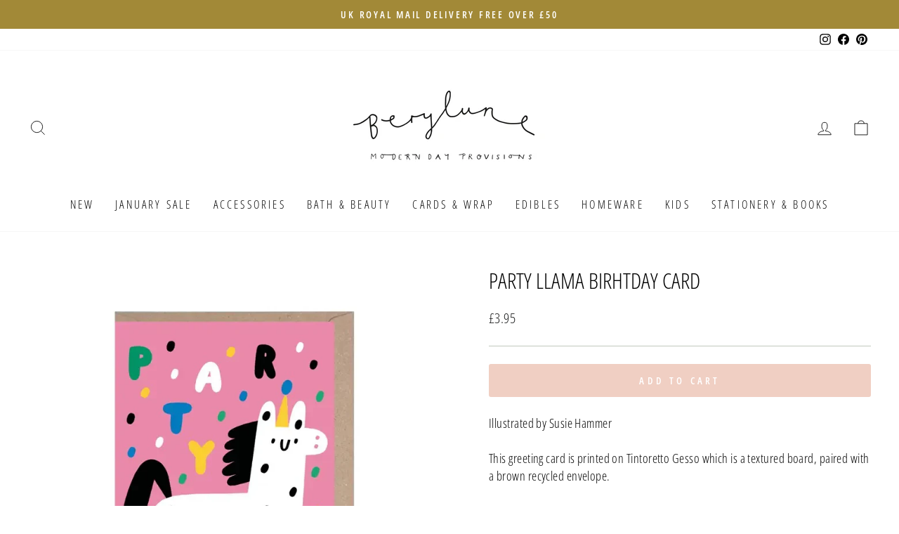

--- FILE ---
content_type: text/html; charset=utf-8
request_url: https://www.berylune.co.uk/products/party-llama-birhtday-card
body_size: 26454
content:
<!doctype html>
<html class="no-js" lang="en" dir="ltr">
<head>
  <meta charset="utf-8">
  <meta http-equiv="X-UA-Compatible" content="IE=edge,chrome=1">
  <meta name="viewport" content="width=device-width,initial-scale=1">
  <meta name="theme-color" content="#f0cfc3">
  <link rel="canonical" href="https://www.berylune.co.uk/products/party-llama-birhtday-card">
  <link rel="preconnect" href="https://cdn.shopify.com">
  <link rel="preconnect" href="https://fonts.shopifycdn.com">
  <link rel="dns-prefetch" href="https://productreviews.shopifycdn.com">
  <link rel="dns-prefetch" href="https://ajax.googleapis.com">
  <link rel="dns-prefetch" href="https://maps.googleapis.com">
  <link rel="dns-prefetch" href="https://maps.gstatic.com"><link rel="shortcut icon" href="//www.berylune.co.uk/cdn/shop/files/image_32x32.png?v=1658573463" type="image/png" /><title>Party Llama Birhtday Card
&ndash; Berylune
</title>
<meta name="description" content="Illustrated by Susie Hammer This greeting card is printed on Tintoretto Gesso which is a textured board, paired with a brown recycled envelope. The size of the card is A6, which is 105 x 148 mm or 4.1 x 5.8 inches. Each card is blank inside allowing you to write your own message. Each design is created at 300dpi and wi"><meta property="og:site_name" content="Berylune">
  <meta property="og:url" content="https://www.berylune.co.uk/products/party-llama-birhtday-card">
  <meta property="og:title" content="Party Llama Birhtday Card">
  <meta property="og:type" content="product">
  <meta property="og:description" content="Illustrated by Susie Hammer This greeting card is printed on Tintoretto Gesso which is a textured board, paired with a brown recycled envelope. The size of the card is A6, which is 105 x 148 mm or 4.1 x 5.8 inches. Each card is blank inside allowing you to write your own message. Each design is created at 300dpi and wi"><meta property="og:image" content="http://www.berylune.co.uk/cdn/shop/files/c6otcy7q.jpg?v=1715251663">
    <meta property="og:image:secure_url" content="https://www.berylune.co.uk/cdn/shop/files/c6otcy7q.jpg?v=1715251663">
    <meta property="og:image:width" content="720">
    <meta property="og:image:height" content="720"><meta name="twitter:site" content="@">
  <meta name="twitter:card" content="summary_large_image">
  <meta name="twitter:title" content="Party Llama Birhtday Card">
  <meta name="twitter:description" content="Illustrated by Susie Hammer This greeting card is printed on Tintoretto Gesso which is a textured board, paired with a brown recycled envelope. The size of the card is A6, which is 105 x 148 mm or 4.1 x 5.8 inches. Each card is blank inside allowing you to write your own message. Each design is created at 300dpi and wi">
<style data-shopify>@font-face {
  font-family: "Open Sans Condensed";
  font-weight: 300;
  font-style: normal;
  font-display: swap;
  src: url("//www.berylune.co.uk/cdn/fonts/open_sans_condensed/opensanscondensed_n3.f268bf7db5085696a282f0abbabcfc102d638ce3.woff2") format("woff2"),
       url("//www.berylune.co.uk/cdn/fonts/open_sans_condensed/opensanscondensed_n3.a03eb30ee41b9b551e1810d3ce643d7f729ca553.woff") format("woff");
}

  @font-face {
  font-family: "Open Sans Condensed";
  font-weight: 300;
  font-style: normal;
  font-display: swap;
  src: url("//www.berylune.co.uk/cdn/fonts/open_sans_condensed/opensanscondensed_n3.f268bf7db5085696a282f0abbabcfc102d638ce3.woff2") format("woff2"),
       url("//www.berylune.co.uk/cdn/fonts/open_sans_condensed/opensanscondensed_n3.a03eb30ee41b9b551e1810d3ce643d7f729ca553.woff") format("woff");
}


  @font-face {
  font-family: "Open Sans Condensed";
  font-weight: 600;
  font-style: normal;
  font-display: swap;
  src: url("//www.berylune.co.uk/cdn/fonts/open_sans_condensed/opensanscondensed_n6.e25ccef8c0d23978aca642a1b6db5c9b834ebdf3.woff2") format("woff2"),
       url("//www.berylune.co.uk/cdn/fonts/open_sans_condensed/opensanscondensed_n6.060cbd5d0f1a176ebf9a3cf836d850a5463a2412.woff") format("woff");
}

  @font-face {
  font-family: "Open Sans Condensed";
  font-weight: 300;
  font-style: italic;
  font-display: swap;
  src: url("//www.berylune.co.uk/cdn/fonts/open_sans_condensed/opensanscondensed_i3.1b73cf9b8ab2b8f47a695217ca53e3196a0970d7.woff2") format("woff2"),
       url("//www.berylune.co.uk/cdn/fonts/open_sans_condensed/opensanscondensed_i3.0c21f49f4243e6df05e9a3cacf558dbe1a1ed6fd.woff") format("woff");
}

  @font-face {
  font-family: "Open Sans Condensed";
  font-weight: 600;
  font-style: italic;
  font-display: swap;
  src: url("//www.berylune.co.uk/cdn/fonts/open_sans_condensed/opensanscondensed_i6.079fc7c09a6dea75d288863e6f3ea8467e01f666.woff2") format("woff2"),
       url("//www.berylune.co.uk/cdn/fonts/open_sans_condensed/opensanscondensed_i6.4729c516616e7e01171ebe927a963d371567cc7c.woff") format("woff");
}

</style><link href="//www.berylune.co.uk/cdn/shop/t/29/assets/theme.css?v=47452178937670843601696236059" rel="stylesheet" type="text/css" media="all" />
<style data-shopify>:root {
    --typeHeaderPrimary: "Open Sans Condensed";
    --typeHeaderFallback: sans-serif;
    --typeHeaderSize: 36px;
    --typeHeaderWeight: 300;
    --typeHeaderLineHeight: 1;
    --typeHeaderSpacing: 0.0em;

    --typeBasePrimary:"Open Sans Condensed";
    --typeBaseFallback:sans-serif;
    --typeBaseSize: 18px;
    --typeBaseWeight: 300;
    --typeBaseSpacing: 0.025em;
    --typeBaseLineHeight: 1.4;

    --typeCollectionTitle: 20px;

    --iconWeight: 2px;
    --iconLinecaps: miter;

    
      --buttonRadius: 3px;
    

    --colorGridOverlayOpacity: 0.1;
  }

  .placeholder-content {
    background-image: linear-gradient(100deg, #ffffff 40%, #f7f7f7 63%, #ffffff 79%);
  }</style><script>
    document.documentElement.className = document.documentElement.className.replace('no-js', 'js');

    window.theme = window.theme || {};
    theme.routes = {
      home: "/",
      cart: "/cart.js",
      cartPage: "/cart",
      cartAdd: "/cart/add.js",
      cartChange: "/cart/change.js",
      search: "/search"
    };
    theme.strings = {
      soldOut: "Sold Out",
      unavailable: "Unavailable",
      inStockLabel: "In stock",
      stockLabel: "Low stock - [count] left",
      willNotShipUntil: "Ready to ship [date]",
      willBeInStockAfter: "Back in stock [date]",
      waitingForStock: "Inventory on the way",
      savePrice: "Save [saved_amount]",
      cartEmpty: "Your cart is currently empty.",
      cartTermsConfirmation: "You must agree with the terms and conditions of sales to check out",
      searchCollections: "Collections:",
      searchPages: "Pages:",
      searchArticles: "Articles:"
    };
    theme.settings = {
      dynamicVariantsEnable: true,
      cartType: "drawer",
      isCustomerTemplate: false,
      moneyFormat: "\u0026pound;{{amount}}",
      saveType: "percent",
      productImageSize: "square",
      productImageCover: false,
      predictiveSearch: true,
      predictiveSearchType: "product",
      quickView: true,
      themeName: 'Impulse',
      themeVersion: "6.0.1"
    };
  </script>

  <script>window.performance && window.performance.mark && window.performance.mark('shopify.content_for_header.start');</script><meta name="google-site-verification" content="VHpNrsVj9GAW8fGyeySb2Wg4MgKGwVBvZ-nSf2R21IU">
<meta id="shopify-digital-wallet" name="shopify-digital-wallet" content="/2348153/digital_wallets/dialog">
<meta name="shopify-checkout-api-token" content="6bc5ffc3732308f14c6124988f7ab342">
<link rel="alternate" type="application/json+oembed" href="https://www.berylune.co.uk/products/party-llama-birhtday-card.oembed">
<script async="async" src="/checkouts/internal/preloads.js?locale=en-GB"></script>
<link rel="preconnect" href="https://shop.app" crossorigin="anonymous">
<script async="async" src="https://shop.app/checkouts/internal/preloads.js?locale=en-GB&shop_id=2348153" crossorigin="anonymous"></script>
<script id="apple-pay-shop-capabilities" type="application/json">{"shopId":2348153,"countryCode":"GB","currencyCode":"GBP","merchantCapabilities":["supports3DS"],"merchantId":"gid:\/\/shopify\/Shop\/2348153","merchantName":"Berylune","requiredBillingContactFields":["postalAddress","email","phone"],"requiredShippingContactFields":["postalAddress","email","phone"],"shippingType":"shipping","supportedNetworks":["visa","maestro","masterCard","amex","discover","elo"],"total":{"type":"pending","label":"Berylune","amount":"1.00"},"shopifyPaymentsEnabled":true,"supportsSubscriptions":true}</script>
<script id="shopify-features" type="application/json">{"accessToken":"6bc5ffc3732308f14c6124988f7ab342","betas":["rich-media-storefront-analytics"],"domain":"www.berylune.co.uk","predictiveSearch":true,"shopId":2348153,"locale":"en"}</script>
<script>var Shopify = Shopify || {};
Shopify.shop = "berylune.myshopify.com";
Shopify.locale = "en";
Shopify.currency = {"active":"GBP","rate":"1.0"};
Shopify.country = "GB";
Shopify.theme = {"name":"Impulse Actual","id":130803007649,"schema_name":"Impulse","schema_version":"6.0.1","theme_store_id":857,"role":"main"};
Shopify.theme.handle = "null";
Shopify.theme.style = {"id":null,"handle":null};
Shopify.cdnHost = "www.berylune.co.uk/cdn";
Shopify.routes = Shopify.routes || {};
Shopify.routes.root = "/";</script>
<script type="module">!function(o){(o.Shopify=o.Shopify||{}).modules=!0}(window);</script>
<script>!function(o){function n(){var o=[];function n(){o.push(Array.prototype.slice.apply(arguments))}return n.q=o,n}var t=o.Shopify=o.Shopify||{};t.loadFeatures=n(),t.autoloadFeatures=n()}(window);</script>
<script>
  window.ShopifyPay = window.ShopifyPay || {};
  window.ShopifyPay.apiHost = "shop.app\/pay";
  window.ShopifyPay.redirectState = null;
</script>
<script id="shop-js-analytics" type="application/json">{"pageType":"product"}</script>
<script defer="defer" async type="module" src="//www.berylune.co.uk/cdn/shopifycloud/shop-js/modules/v2/client.init-shop-cart-sync_BT-GjEfc.en.esm.js"></script>
<script defer="defer" async type="module" src="//www.berylune.co.uk/cdn/shopifycloud/shop-js/modules/v2/chunk.common_D58fp_Oc.esm.js"></script>
<script defer="defer" async type="module" src="//www.berylune.co.uk/cdn/shopifycloud/shop-js/modules/v2/chunk.modal_xMitdFEc.esm.js"></script>
<script type="module">
  await import("//www.berylune.co.uk/cdn/shopifycloud/shop-js/modules/v2/client.init-shop-cart-sync_BT-GjEfc.en.esm.js");
await import("//www.berylune.co.uk/cdn/shopifycloud/shop-js/modules/v2/chunk.common_D58fp_Oc.esm.js");
await import("//www.berylune.co.uk/cdn/shopifycloud/shop-js/modules/v2/chunk.modal_xMitdFEc.esm.js");

  window.Shopify.SignInWithShop?.initShopCartSync?.({"fedCMEnabled":true,"windoidEnabled":true});

</script>
<script>
  window.Shopify = window.Shopify || {};
  if (!window.Shopify.featureAssets) window.Shopify.featureAssets = {};
  window.Shopify.featureAssets['shop-js'] = {"shop-cart-sync":["modules/v2/client.shop-cart-sync_DZOKe7Ll.en.esm.js","modules/v2/chunk.common_D58fp_Oc.esm.js","modules/v2/chunk.modal_xMitdFEc.esm.js"],"init-fed-cm":["modules/v2/client.init-fed-cm_B6oLuCjv.en.esm.js","modules/v2/chunk.common_D58fp_Oc.esm.js","modules/v2/chunk.modal_xMitdFEc.esm.js"],"shop-cash-offers":["modules/v2/client.shop-cash-offers_D2sdYoxE.en.esm.js","modules/v2/chunk.common_D58fp_Oc.esm.js","modules/v2/chunk.modal_xMitdFEc.esm.js"],"shop-login-button":["modules/v2/client.shop-login-button_QeVjl5Y3.en.esm.js","modules/v2/chunk.common_D58fp_Oc.esm.js","modules/v2/chunk.modal_xMitdFEc.esm.js"],"pay-button":["modules/v2/client.pay-button_DXTOsIq6.en.esm.js","modules/v2/chunk.common_D58fp_Oc.esm.js","modules/v2/chunk.modal_xMitdFEc.esm.js"],"shop-button":["modules/v2/client.shop-button_DQZHx9pm.en.esm.js","modules/v2/chunk.common_D58fp_Oc.esm.js","modules/v2/chunk.modal_xMitdFEc.esm.js"],"avatar":["modules/v2/client.avatar_BTnouDA3.en.esm.js"],"init-windoid":["modules/v2/client.init-windoid_CR1B-cfM.en.esm.js","modules/v2/chunk.common_D58fp_Oc.esm.js","modules/v2/chunk.modal_xMitdFEc.esm.js"],"init-shop-for-new-customer-accounts":["modules/v2/client.init-shop-for-new-customer-accounts_C_vY_xzh.en.esm.js","modules/v2/client.shop-login-button_QeVjl5Y3.en.esm.js","modules/v2/chunk.common_D58fp_Oc.esm.js","modules/v2/chunk.modal_xMitdFEc.esm.js"],"init-shop-email-lookup-coordinator":["modules/v2/client.init-shop-email-lookup-coordinator_BI7n9ZSv.en.esm.js","modules/v2/chunk.common_D58fp_Oc.esm.js","modules/v2/chunk.modal_xMitdFEc.esm.js"],"init-shop-cart-sync":["modules/v2/client.init-shop-cart-sync_BT-GjEfc.en.esm.js","modules/v2/chunk.common_D58fp_Oc.esm.js","modules/v2/chunk.modal_xMitdFEc.esm.js"],"shop-toast-manager":["modules/v2/client.shop-toast-manager_DiYdP3xc.en.esm.js","modules/v2/chunk.common_D58fp_Oc.esm.js","modules/v2/chunk.modal_xMitdFEc.esm.js"],"init-customer-accounts":["modules/v2/client.init-customer-accounts_D9ZNqS-Q.en.esm.js","modules/v2/client.shop-login-button_QeVjl5Y3.en.esm.js","modules/v2/chunk.common_D58fp_Oc.esm.js","modules/v2/chunk.modal_xMitdFEc.esm.js"],"init-customer-accounts-sign-up":["modules/v2/client.init-customer-accounts-sign-up_iGw4briv.en.esm.js","modules/v2/client.shop-login-button_QeVjl5Y3.en.esm.js","modules/v2/chunk.common_D58fp_Oc.esm.js","modules/v2/chunk.modal_xMitdFEc.esm.js"],"shop-follow-button":["modules/v2/client.shop-follow-button_CqMgW2wH.en.esm.js","modules/v2/chunk.common_D58fp_Oc.esm.js","modules/v2/chunk.modal_xMitdFEc.esm.js"],"checkout-modal":["modules/v2/client.checkout-modal_xHeaAweL.en.esm.js","modules/v2/chunk.common_D58fp_Oc.esm.js","modules/v2/chunk.modal_xMitdFEc.esm.js"],"shop-login":["modules/v2/client.shop-login_D91U-Q7h.en.esm.js","modules/v2/chunk.common_D58fp_Oc.esm.js","modules/v2/chunk.modal_xMitdFEc.esm.js"],"lead-capture":["modules/v2/client.lead-capture_BJmE1dJe.en.esm.js","modules/v2/chunk.common_D58fp_Oc.esm.js","modules/v2/chunk.modal_xMitdFEc.esm.js"],"payment-terms":["modules/v2/client.payment-terms_Ci9AEqFq.en.esm.js","modules/v2/chunk.common_D58fp_Oc.esm.js","modules/v2/chunk.modal_xMitdFEc.esm.js"]};
</script>
<script>(function() {
  var isLoaded = false;
  function asyncLoad() {
    if (isLoaded) return;
    isLoaded = true;
    var urls = ["https:\/\/cdn.sesami.co\/shopify.js?shop=berylune.myshopify.com","https:\/\/cdn.nfcube.com\/67a5dd2e20265ef2b2cd2eaf11ae267b.js?shop=berylune.myshopify.com","https:\/\/app.marsello.com\/Portal\/Widget\/ScriptToInstall\/63ed5eb4992545e3c5e2360c?aProvId=63ed5efbc3e830080c9c8989\u0026shop=berylune.myshopify.com","\/\/backinstock.useamp.com\/widget\/21621_1767154881.js?category=bis\u0026v=6\u0026shop=berylune.myshopify.com"];
    for (var i = 0; i < urls.length; i++) {
      var s = document.createElement('script');
      s.type = 'text/javascript';
      s.async = true;
      s.src = urls[i];
      var x = document.getElementsByTagName('script')[0];
      x.parentNode.insertBefore(s, x);
    }
  };
  if(window.attachEvent) {
    window.attachEvent('onload', asyncLoad);
  } else {
    window.addEventListener('load', asyncLoad, false);
  }
})();</script>
<script id="__st">var __st={"a":2348153,"offset":0,"reqid":"07122762-44bf-4f3b-9dd7-71f14a5d39fb-1769266136","pageurl":"www.berylune.co.uk\/products\/party-llama-birhtday-card","u":"38551d154dab","p":"product","rtyp":"product","rid":8018469748897};</script>
<script>window.ShopifyPaypalV4VisibilityTracking = true;</script>
<script id="captcha-bootstrap">!function(){'use strict';const t='contact',e='account',n='new_comment',o=[[t,t],['blogs',n],['comments',n],[t,'customer']],c=[[e,'customer_login'],[e,'guest_login'],[e,'recover_customer_password'],[e,'create_customer']],r=t=>t.map((([t,e])=>`form[action*='/${t}']:not([data-nocaptcha='true']) input[name='form_type'][value='${e}']`)).join(','),a=t=>()=>t?[...document.querySelectorAll(t)].map((t=>t.form)):[];function s(){const t=[...o],e=r(t);return a(e)}const i='password',u='form_key',d=['recaptcha-v3-token','g-recaptcha-response','h-captcha-response',i],f=()=>{try{return window.sessionStorage}catch{return}},m='__shopify_v',_=t=>t.elements[u];function p(t,e,n=!1){try{const o=window.sessionStorage,c=JSON.parse(o.getItem(e)),{data:r}=function(t){const{data:e,action:n}=t;return t[m]||n?{data:e,action:n}:{data:t,action:n}}(c);for(const[e,n]of Object.entries(r))t.elements[e]&&(t.elements[e].value=n);n&&o.removeItem(e)}catch(o){console.error('form repopulation failed',{error:o})}}const l='form_type',E='cptcha';function T(t){t.dataset[E]=!0}const w=window,h=w.document,L='Shopify',v='ce_forms',y='captcha';let A=!1;((t,e)=>{const n=(g='f06e6c50-85a8-45c8-87d0-21a2b65856fe',I='https://cdn.shopify.com/shopifycloud/storefront-forms-hcaptcha/ce_storefront_forms_captcha_hcaptcha.v1.5.2.iife.js',D={infoText:'Protected by hCaptcha',privacyText:'Privacy',termsText:'Terms'},(t,e,n)=>{const o=w[L][v],c=o.bindForm;if(c)return c(t,g,e,D).then(n);var r;o.q.push([[t,g,e,D],n]),r=I,A||(h.body.append(Object.assign(h.createElement('script'),{id:'captcha-provider',async:!0,src:r})),A=!0)});var g,I,D;w[L]=w[L]||{},w[L][v]=w[L][v]||{},w[L][v].q=[],w[L][y]=w[L][y]||{},w[L][y].protect=function(t,e){n(t,void 0,e),T(t)},Object.freeze(w[L][y]),function(t,e,n,w,h,L){const[v,y,A,g]=function(t,e,n){const i=e?o:[],u=t?c:[],d=[...i,...u],f=r(d),m=r(i),_=r(d.filter((([t,e])=>n.includes(e))));return[a(f),a(m),a(_),s()]}(w,h,L),I=t=>{const e=t.target;return e instanceof HTMLFormElement?e:e&&e.form},D=t=>v().includes(t);t.addEventListener('submit',(t=>{const e=I(t);if(!e)return;const n=D(e)&&!e.dataset.hcaptchaBound&&!e.dataset.recaptchaBound,o=_(e),c=g().includes(e)&&(!o||!o.value);(n||c)&&t.preventDefault(),c&&!n&&(function(t){try{if(!f())return;!function(t){const e=f();if(!e)return;const n=_(t);if(!n)return;const o=n.value;o&&e.removeItem(o)}(t);const e=Array.from(Array(32),(()=>Math.random().toString(36)[2])).join('');!function(t,e){_(t)||t.append(Object.assign(document.createElement('input'),{type:'hidden',name:u})),t.elements[u].value=e}(t,e),function(t,e){const n=f();if(!n)return;const o=[...t.querySelectorAll(`input[type='${i}']`)].map((({name:t})=>t)),c=[...d,...o],r={};for(const[a,s]of new FormData(t).entries())c.includes(a)||(r[a]=s);n.setItem(e,JSON.stringify({[m]:1,action:t.action,data:r}))}(t,e)}catch(e){console.error('failed to persist form',e)}}(e),e.submit())}));const S=(t,e)=>{t&&!t.dataset[E]&&(n(t,e.some((e=>e===t))),T(t))};for(const o of['focusin','change'])t.addEventListener(o,(t=>{const e=I(t);D(e)&&S(e,y())}));const B=e.get('form_key'),M=e.get(l),P=B&&M;t.addEventListener('DOMContentLoaded',(()=>{const t=y();if(P)for(const e of t)e.elements[l].value===M&&p(e,B);[...new Set([...A(),...v().filter((t=>'true'===t.dataset.shopifyCaptcha))])].forEach((e=>S(e,t)))}))}(h,new URLSearchParams(w.location.search),n,t,e,['guest_login'])})(!0,!0)}();</script>
<script integrity="sha256-4kQ18oKyAcykRKYeNunJcIwy7WH5gtpwJnB7kiuLZ1E=" data-source-attribution="shopify.loadfeatures" defer="defer" src="//www.berylune.co.uk/cdn/shopifycloud/storefront/assets/storefront/load_feature-a0a9edcb.js" crossorigin="anonymous"></script>
<script crossorigin="anonymous" defer="defer" src="//www.berylune.co.uk/cdn/shopifycloud/storefront/assets/shopify_pay/storefront-65b4c6d7.js?v=20250812"></script>
<script data-source-attribution="shopify.dynamic_checkout.dynamic.init">var Shopify=Shopify||{};Shopify.PaymentButton=Shopify.PaymentButton||{isStorefrontPortableWallets:!0,init:function(){window.Shopify.PaymentButton.init=function(){};var t=document.createElement("script");t.src="https://www.berylune.co.uk/cdn/shopifycloud/portable-wallets/latest/portable-wallets.en.js",t.type="module",document.head.appendChild(t)}};
</script>
<script data-source-attribution="shopify.dynamic_checkout.buyer_consent">
  function portableWalletsHideBuyerConsent(e){var t=document.getElementById("shopify-buyer-consent"),n=document.getElementById("shopify-subscription-policy-button");t&&n&&(t.classList.add("hidden"),t.setAttribute("aria-hidden","true"),n.removeEventListener("click",e))}function portableWalletsShowBuyerConsent(e){var t=document.getElementById("shopify-buyer-consent"),n=document.getElementById("shopify-subscription-policy-button");t&&n&&(t.classList.remove("hidden"),t.removeAttribute("aria-hidden"),n.addEventListener("click",e))}window.Shopify?.PaymentButton&&(window.Shopify.PaymentButton.hideBuyerConsent=portableWalletsHideBuyerConsent,window.Shopify.PaymentButton.showBuyerConsent=portableWalletsShowBuyerConsent);
</script>
<script data-source-attribution="shopify.dynamic_checkout.cart.bootstrap">document.addEventListener("DOMContentLoaded",(function(){function t(){return document.querySelector("shopify-accelerated-checkout-cart, shopify-accelerated-checkout")}if(t())Shopify.PaymentButton.init();else{new MutationObserver((function(e,n){t()&&(Shopify.PaymentButton.init(),n.disconnect())})).observe(document.body,{childList:!0,subtree:!0})}}));
</script>
<link id="shopify-accelerated-checkout-styles" rel="stylesheet" media="screen" href="https://www.berylune.co.uk/cdn/shopifycloud/portable-wallets/latest/accelerated-checkout-backwards-compat.css" crossorigin="anonymous">
<style id="shopify-accelerated-checkout-cart">
        #shopify-buyer-consent {
  margin-top: 1em;
  display: inline-block;
  width: 100%;
}

#shopify-buyer-consent.hidden {
  display: none;
}

#shopify-subscription-policy-button {
  background: none;
  border: none;
  padding: 0;
  text-decoration: underline;
  font-size: inherit;
  cursor: pointer;
}

#shopify-subscription-policy-button::before {
  box-shadow: none;
}

      </style>

<script>window.performance && window.performance.mark && window.performance.mark('shopify.content_for_header.end');</script>

  <script src="//www.berylune.co.uk/cdn/shop/t/29/assets/vendor-scripts-v11.js" defer="defer"></script><link rel="stylesheet" href="//www.berylune.co.uk/cdn/shop/t/29/assets/country-flags.css"><script src="//www.berylune.co.uk/cdn/shop/t/29/assets/theme.js?v=47592256396192681461658781530" defer="defer"></script><!-- BEGIN app block: shopify://apps/marsello-loyalty-email-sms/blocks/widget/2f8afca8-ebe2-41cc-a30f-c0ab7d4ac8be --><script>
  (function () {
    var w = window;
    var d = document;
    var l = function () {
      var data = btoa(
        JSON.stringify({
          Provider: 0,
          SiteIdentifier: 'berylune.myshopify.com',
          CustomerIdentifier: '',
          Timestamp: 'fe5b2b6718321a362317d578abbe882553707a40fbb23c695e58e67048e6aea4',
        })
      );
      w.marselloSettings = { token: data };
      var listener = function (event) {
        if (event.data == 'signup') {
          window.location.href = '/account/register';
        } else if (event.data == 'signin') {
          window.location.href = '/account/login';
        } else if (event.data == 'logout') {
          window.location.href = '/account/logout';
        }
      };
      window.addEventListener('message', listener, false);
      var s = d.createElement('script');
      s.type = 'text/javascript';
      s.async = true;
      s.src = 'https://pos.marsello.app/widget/berylune.myshopify.com';
      //s.src = 'https://localhost:44464/widget/berylune.myshopify.com';
      var x = d.getElementsByTagName('head')[0].childNodes[0];
      x.parentNode.insertBefore(s, x);
    };
    if (document.readyState === 'complete') {
      l();
    } else if (w.attachEvent) {
      w.attachEvent('onload', l);
    } else {
      w.addEventListener('load', l, false);
    }
  })();
</script>



<!-- END app block --><link href="https://monorail-edge.shopifysvc.com" rel="dns-prefetch">
<script>(function(){if ("sendBeacon" in navigator && "performance" in window) {try {var session_token_from_headers = performance.getEntriesByType('navigation')[0].serverTiming.find(x => x.name == '_s').description;} catch {var session_token_from_headers = undefined;}var session_cookie_matches = document.cookie.match(/_shopify_s=([^;]*)/);var session_token_from_cookie = session_cookie_matches && session_cookie_matches.length === 2 ? session_cookie_matches[1] : "";var session_token = session_token_from_headers || session_token_from_cookie || "";function handle_abandonment_event(e) {var entries = performance.getEntries().filter(function(entry) {return /monorail-edge.shopifysvc.com/.test(entry.name);});if (!window.abandonment_tracked && entries.length === 0) {window.abandonment_tracked = true;var currentMs = Date.now();var navigation_start = performance.timing.navigationStart;var payload = {shop_id: 2348153,url: window.location.href,navigation_start,duration: currentMs - navigation_start,session_token,page_type: "product"};window.navigator.sendBeacon("https://monorail-edge.shopifysvc.com/v1/produce", JSON.stringify({schema_id: "online_store_buyer_site_abandonment/1.1",payload: payload,metadata: {event_created_at_ms: currentMs,event_sent_at_ms: currentMs}}));}}window.addEventListener('pagehide', handle_abandonment_event);}}());</script>
<script id="web-pixels-manager-setup">(function e(e,d,r,n,o){if(void 0===o&&(o={}),!Boolean(null===(a=null===(i=window.Shopify)||void 0===i?void 0:i.analytics)||void 0===a?void 0:a.replayQueue)){var i,a;window.Shopify=window.Shopify||{};var t=window.Shopify;t.analytics=t.analytics||{};var s=t.analytics;s.replayQueue=[],s.publish=function(e,d,r){return s.replayQueue.push([e,d,r]),!0};try{self.performance.mark("wpm:start")}catch(e){}var l=function(){var e={modern:/Edge?\/(1{2}[4-9]|1[2-9]\d|[2-9]\d{2}|\d{4,})\.\d+(\.\d+|)|Firefox\/(1{2}[4-9]|1[2-9]\d|[2-9]\d{2}|\d{4,})\.\d+(\.\d+|)|Chrom(ium|e)\/(9{2}|\d{3,})\.\d+(\.\d+|)|(Maci|X1{2}).+ Version\/(15\.\d+|(1[6-9]|[2-9]\d|\d{3,})\.\d+)([,.]\d+|)( \(\w+\)|)( Mobile\/\w+|) Safari\/|Chrome.+OPR\/(9{2}|\d{3,})\.\d+\.\d+|(CPU[ +]OS|iPhone[ +]OS|CPU[ +]iPhone|CPU IPhone OS|CPU iPad OS)[ +]+(15[._]\d+|(1[6-9]|[2-9]\d|\d{3,})[._]\d+)([._]\d+|)|Android:?[ /-](13[3-9]|1[4-9]\d|[2-9]\d{2}|\d{4,})(\.\d+|)(\.\d+|)|Android.+Firefox\/(13[5-9]|1[4-9]\d|[2-9]\d{2}|\d{4,})\.\d+(\.\d+|)|Android.+Chrom(ium|e)\/(13[3-9]|1[4-9]\d|[2-9]\d{2}|\d{4,})\.\d+(\.\d+|)|SamsungBrowser\/([2-9]\d|\d{3,})\.\d+/,legacy:/Edge?\/(1[6-9]|[2-9]\d|\d{3,})\.\d+(\.\d+|)|Firefox\/(5[4-9]|[6-9]\d|\d{3,})\.\d+(\.\d+|)|Chrom(ium|e)\/(5[1-9]|[6-9]\d|\d{3,})\.\d+(\.\d+|)([\d.]+$|.*Safari\/(?![\d.]+ Edge\/[\d.]+$))|(Maci|X1{2}).+ Version\/(10\.\d+|(1[1-9]|[2-9]\d|\d{3,})\.\d+)([,.]\d+|)( \(\w+\)|)( Mobile\/\w+|) Safari\/|Chrome.+OPR\/(3[89]|[4-9]\d|\d{3,})\.\d+\.\d+|(CPU[ +]OS|iPhone[ +]OS|CPU[ +]iPhone|CPU IPhone OS|CPU iPad OS)[ +]+(10[._]\d+|(1[1-9]|[2-9]\d|\d{3,})[._]\d+)([._]\d+|)|Android:?[ /-](13[3-9]|1[4-9]\d|[2-9]\d{2}|\d{4,})(\.\d+|)(\.\d+|)|Mobile Safari.+OPR\/([89]\d|\d{3,})\.\d+\.\d+|Android.+Firefox\/(13[5-9]|1[4-9]\d|[2-9]\d{2}|\d{4,})\.\d+(\.\d+|)|Android.+Chrom(ium|e)\/(13[3-9]|1[4-9]\d|[2-9]\d{2}|\d{4,})\.\d+(\.\d+|)|Android.+(UC? ?Browser|UCWEB|U3)[ /]?(15\.([5-9]|\d{2,})|(1[6-9]|[2-9]\d|\d{3,})\.\d+)\.\d+|SamsungBrowser\/(5\.\d+|([6-9]|\d{2,})\.\d+)|Android.+MQ{2}Browser\/(14(\.(9|\d{2,})|)|(1[5-9]|[2-9]\d|\d{3,})(\.\d+|))(\.\d+|)|K[Aa][Ii]OS\/(3\.\d+|([4-9]|\d{2,})\.\d+)(\.\d+|)/},d=e.modern,r=e.legacy,n=navigator.userAgent;return n.match(d)?"modern":n.match(r)?"legacy":"unknown"}(),u="modern"===l?"modern":"legacy",c=(null!=n?n:{modern:"",legacy:""})[u],f=function(e){return[e.baseUrl,"/wpm","/b",e.hashVersion,"modern"===e.buildTarget?"m":"l",".js"].join("")}({baseUrl:d,hashVersion:r,buildTarget:u}),m=function(e){var d=e.version,r=e.bundleTarget,n=e.surface,o=e.pageUrl,i=e.monorailEndpoint;return{emit:function(e){var a=e.status,t=e.errorMsg,s=(new Date).getTime(),l=JSON.stringify({metadata:{event_sent_at_ms:s},events:[{schema_id:"web_pixels_manager_load/3.1",payload:{version:d,bundle_target:r,page_url:o,status:a,surface:n,error_msg:t},metadata:{event_created_at_ms:s}}]});if(!i)return console&&console.warn&&console.warn("[Web Pixels Manager] No Monorail endpoint provided, skipping logging."),!1;try{return self.navigator.sendBeacon.bind(self.navigator)(i,l)}catch(e){}var u=new XMLHttpRequest;try{return u.open("POST",i,!0),u.setRequestHeader("Content-Type","text/plain"),u.send(l),!0}catch(e){return console&&console.warn&&console.warn("[Web Pixels Manager] Got an unhandled error while logging to Monorail."),!1}}}}({version:r,bundleTarget:l,surface:e.surface,pageUrl:self.location.href,monorailEndpoint:e.monorailEndpoint});try{o.browserTarget=l,function(e){var d=e.src,r=e.async,n=void 0===r||r,o=e.onload,i=e.onerror,a=e.sri,t=e.scriptDataAttributes,s=void 0===t?{}:t,l=document.createElement("script"),u=document.querySelector("head"),c=document.querySelector("body");if(l.async=n,l.src=d,a&&(l.integrity=a,l.crossOrigin="anonymous"),s)for(var f in s)if(Object.prototype.hasOwnProperty.call(s,f))try{l.dataset[f]=s[f]}catch(e){}if(o&&l.addEventListener("load",o),i&&l.addEventListener("error",i),u)u.appendChild(l);else{if(!c)throw new Error("Did not find a head or body element to append the script");c.appendChild(l)}}({src:f,async:!0,onload:function(){if(!function(){var e,d;return Boolean(null===(d=null===(e=window.Shopify)||void 0===e?void 0:e.analytics)||void 0===d?void 0:d.initialized)}()){var d=window.webPixelsManager.init(e)||void 0;if(d){var r=window.Shopify.analytics;r.replayQueue.forEach((function(e){var r=e[0],n=e[1],o=e[2];d.publishCustomEvent(r,n,o)})),r.replayQueue=[],r.publish=d.publishCustomEvent,r.visitor=d.visitor,r.initialized=!0}}},onerror:function(){return m.emit({status:"failed",errorMsg:"".concat(f," has failed to load")})},sri:function(e){var d=/^sha384-[A-Za-z0-9+/=]+$/;return"string"==typeof e&&d.test(e)}(c)?c:"",scriptDataAttributes:o}),m.emit({status:"loading"})}catch(e){m.emit({status:"failed",errorMsg:(null==e?void 0:e.message)||"Unknown error"})}}})({shopId: 2348153,storefrontBaseUrl: "https://www.berylune.co.uk",extensionsBaseUrl: "https://extensions.shopifycdn.com/cdn/shopifycloud/web-pixels-manager",monorailEndpoint: "https://monorail-edge.shopifysvc.com/unstable/produce_batch",surface: "storefront-renderer",enabledBetaFlags: ["2dca8a86"],webPixelsConfigList: [{"id":"540999841","configuration":"{\"config\":\"{\\\"pixel_id\\\":\\\"AW-10973322141\\\",\\\"target_country\\\":\\\"GB\\\",\\\"gtag_events\\\":[{\\\"type\\\":\\\"search\\\",\\\"action_label\\\":\\\"AW-10973322141\\\/3s5XCJ-93NcDEJ23vvAo\\\"},{\\\"type\\\":\\\"begin_checkout\\\",\\\"action_label\\\":\\\"AW-10973322141\\\/eyYACJy93NcDEJ23vvAo\\\"},{\\\"type\\\":\\\"view_item\\\",\\\"action_label\\\":[\\\"AW-10973322141\\\/X4aHCJa93NcDEJ23vvAo\\\",\\\"MC-5P6ZF66TDM\\\"]},{\\\"type\\\":\\\"purchase\\\",\\\"action_label\\\":[\\\"AW-10973322141\\\/v2DACJO93NcDEJ23vvAo\\\",\\\"MC-5P6ZF66TDM\\\"]},{\\\"type\\\":\\\"page_view\\\",\\\"action_label\\\":[\\\"AW-10973322141\\\/qWMWCJC93NcDEJ23vvAo\\\",\\\"MC-5P6ZF66TDM\\\"]},{\\\"type\\\":\\\"add_payment_info\\\",\\\"action_label\\\":\\\"AW-10973322141\\\/opzZCJq-3NcDEJ23vvAo\\\"},{\\\"type\\\":\\\"add_to_cart\\\",\\\"action_label\\\":\\\"AW-10973322141\\\/Rr-3CJm93NcDEJ23vvAo\\\"}],\\\"enable_monitoring_mode\\\":false}\"}","eventPayloadVersion":"v1","runtimeContext":"OPEN","scriptVersion":"b2a88bafab3e21179ed38636efcd8a93","type":"APP","apiClientId":1780363,"privacyPurposes":[],"dataSharingAdjustments":{"protectedCustomerApprovalScopes":["read_customer_address","read_customer_email","read_customer_name","read_customer_personal_data","read_customer_phone"]}},{"id":"291373217","configuration":"{\"pixel_id\":\"820057148520914\",\"pixel_type\":\"facebook_pixel\",\"metaapp_system_user_token\":\"-\"}","eventPayloadVersion":"v1","runtimeContext":"OPEN","scriptVersion":"ca16bc87fe92b6042fbaa3acc2fbdaa6","type":"APP","apiClientId":2329312,"privacyPurposes":["ANALYTICS","MARKETING","SALE_OF_DATA"],"dataSharingAdjustments":{"protectedCustomerApprovalScopes":["read_customer_address","read_customer_email","read_customer_name","read_customer_personal_data","read_customer_phone"]}},{"id":"59572385","configuration":"{\"tagID\":\"2614344674532\"}","eventPayloadVersion":"v1","runtimeContext":"STRICT","scriptVersion":"18031546ee651571ed29edbe71a3550b","type":"APP","apiClientId":3009811,"privacyPurposes":["ANALYTICS","MARKETING","SALE_OF_DATA"],"dataSharingAdjustments":{"protectedCustomerApprovalScopes":["read_customer_address","read_customer_email","read_customer_name","read_customer_personal_data","read_customer_phone"]}},{"id":"163119479","eventPayloadVersion":"v1","runtimeContext":"LAX","scriptVersion":"1","type":"CUSTOM","privacyPurposes":["MARKETING"],"name":"Meta pixel (migrated)"},{"id":"192643447","eventPayloadVersion":"v1","runtimeContext":"LAX","scriptVersion":"1","type":"CUSTOM","privacyPurposes":["ANALYTICS"],"name":"Google Analytics tag (migrated)"},{"id":"shopify-app-pixel","configuration":"{}","eventPayloadVersion":"v1","runtimeContext":"STRICT","scriptVersion":"0450","apiClientId":"shopify-pixel","type":"APP","privacyPurposes":["ANALYTICS","MARKETING"]},{"id":"shopify-custom-pixel","eventPayloadVersion":"v1","runtimeContext":"LAX","scriptVersion":"0450","apiClientId":"shopify-pixel","type":"CUSTOM","privacyPurposes":["ANALYTICS","MARKETING"]}],isMerchantRequest: false,initData: {"shop":{"name":"Berylune","paymentSettings":{"currencyCode":"GBP"},"myshopifyDomain":"berylune.myshopify.com","countryCode":"GB","storefrontUrl":"https:\/\/www.berylune.co.uk"},"customer":null,"cart":null,"checkout":null,"productVariants":[{"price":{"amount":3.95,"currencyCode":"GBP"},"product":{"title":"Party Llama Birhtday Card","vendor":"Rumble Cards","id":"8018469748897","untranslatedTitle":"Party Llama Birhtday Card","url":"\/products\/party-llama-birhtday-card","type":"Susie Hammer"},"id":"44313330974881","image":{"src":"\/\/www.berylune.co.uk\/cdn\/shop\/files\/c6otcy7q.jpg?v=1715251663"},"sku":"RC337","title":"Default Title","untranslatedTitle":"Default Title"}],"purchasingCompany":null},},"https://www.berylune.co.uk/cdn","fcfee988w5aeb613cpc8e4bc33m6693e112",{"modern":"","legacy":""},{"shopId":"2348153","storefrontBaseUrl":"https:\/\/www.berylune.co.uk","extensionBaseUrl":"https:\/\/extensions.shopifycdn.com\/cdn\/shopifycloud\/web-pixels-manager","surface":"storefront-renderer","enabledBetaFlags":"[\"2dca8a86\"]","isMerchantRequest":"false","hashVersion":"fcfee988w5aeb613cpc8e4bc33m6693e112","publish":"custom","events":"[[\"page_viewed\",{}],[\"product_viewed\",{\"productVariant\":{\"price\":{\"amount\":3.95,\"currencyCode\":\"GBP\"},\"product\":{\"title\":\"Party Llama Birhtday Card\",\"vendor\":\"Rumble Cards\",\"id\":\"8018469748897\",\"untranslatedTitle\":\"Party Llama Birhtday Card\",\"url\":\"\/products\/party-llama-birhtday-card\",\"type\":\"Susie Hammer\"},\"id\":\"44313330974881\",\"image\":{\"src\":\"\/\/www.berylune.co.uk\/cdn\/shop\/files\/c6otcy7q.jpg?v=1715251663\"},\"sku\":\"RC337\",\"title\":\"Default Title\",\"untranslatedTitle\":\"Default Title\"}}]]"});</script><script>
  window.ShopifyAnalytics = window.ShopifyAnalytics || {};
  window.ShopifyAnalytics.meta = window.ShopifyAnalytics.meta || {};
  window.ShopifyAnalytics.meta.currency = 'GBP';
  var meta = {"product":{"id":8018469748897,"gid":"gid:\/\/shopify\/Product\/8018469748897","vendor":"Rumble Cards","type":"Susie Hammer","handle":"party-llama-birhtday-card","variants":[{"id":44313330974881,"price":395,"name":"Party Llama Birhtday Card","public_title":null,"sku":"RC337"}],"remote":false},"page":{"pageType":"product","resourceType":"product","resourceId":8018469748897,"requestId":"07122762-44bf-4f3b-9dd7-71f14a5d39fb-1769266136"}};
  for (var attr in meta) {
    window.ShopifyAnalytics.meta[attr] = meta[attr];
  }
</script>
<script class="analytics">
  (function () {
    var customDocumentWrite = function(content) {
      var jquery = null;

      if (window.jQuery) {
        jquery = window.jQuery;
      } else if (window.Checkout && window.Checkout.$) {
        jquery = window.Checkout.$;
      }

      if (jquery) {
        jquery('body').append(content);
      }
    };

    var hasLoggedConversion = function(token) {
      if (token) {
        return document.cookie.indexOf('loggedConversion=' + token) !== -1;
      }
      return false;
    }

    var setCookieIfConversion = function(token) {
      if (token) {
        var twoMonthsFromNow = new Date(Date.now());
        twoMonthsFromNow.setMonth(twoMonthsFromNow.getMonth() + 2);

        document.cookie = 'loggedConversion=' + token + '; expires=' + twoMonthsFromNow;
      }
    }

    var trekkie = window.ShopifyAnalytics.lib = window.trekkie = window.trekkie || [];
    if (trekkie.integrations) {
      return;
    }
    trekkie.methods = [
      'identify',
      'page',
      'ready',
      'track',
      'trackForm',
      'trackLink'
    ];
    trekkie.factory = function(method) {
      return function() {
        var args = Array.prototype.slice.call(arguments);
        args.unshift(method);
        trekkie.push(args);
        return trekkie;
      };
    };
    for (var i = 0; i < trekkie.methods.length; i++) {
      var key = trekkie.methods[i];
      trekkie[key] = trekkie.factory(key);
    }
    trekkie.load = function(config) {
      trekkie.config = config || {};
      trekkie.config.initialDocumentCookie = document.cookie;
      var first = document.getElementsByTagName('script')[0];
      var script = document.createElement('script');
      script.type = 'text/javascript';
      script.onerror = function(e) {
        var scriptFallback = document.createElement('script');
        scriptFallback.type = 'text/javascript';
        scriptFallback.onerror = function(error) {
                var Monorail = {
      produce: function produce(monorailDomain, schemaId, payload) {
        var currentMs = new Date().getTime();
        var event = {
          schema_id: schemaId,
          payload: payload,
          metadata: {
            event_created_at_ms: currentMs,
            event_sent_at_ms: currentMs
          }
        };
        return Monorail.sendRequest("https://" + monorailDomain + "/v1/produce", JSON.stringify(event));
      },
      sendRequest: function sendRequest(endpointUrl, payload) {
        // Try the sendBeacon API
        if (window && window.navigator && typeof window.navigator.sendBeacon === 'function' && typeof window.Blob === 'function' && !Monorail.isIos12()) {
          var blobData = new window.Blob([payload], {
            type: 'text/plain'
          });

          if (window.navigator.sendBeacon(endpointUrl, blobData)) {
            return true;
          } // sendBeacon was not successful

        } // XHR beacon

        var xhr = new XMLHttpRequest();

        try {
          xhr.open('POST', endpointUrl);
          xhr.setRequestHeader('Content-Type', 'text/plain');
          xhr.send(payload);
        } catch (e) {
          console.log(e);
        }

        return false;
      },
      isIos12: function isIos12() {
        return window.navigator.userAgent.lastIndexOf('iPhone; CPU iPhone OS 12_') !== -1 || window.navigator.userAgent.lastIndexOf('iPad; CPU OS 12_') !== -1;
      }
    };
    Monorail.produce('monorail-edge.shopifysvc.com',
      'trekkie_storefront_load_errors/1.1',
      {shop_id: 2348153,
      theme_id: 130803007649,
      app_name: "storefront",
      context_url: window.location.href,
      source_url: "//www.berylune.co.uk/cdn/s/trekkie.storefront.8d95595f799fbf7e1d32231b9a28fd43b70c67d3.min.js"});

        };
        scriptFallback.async = true;
        scriptFallback.src = '//www.berylune.co.uk/cdn/s/trekkie.storefront.8d95595f799fbf7e1d32231b9a28fd43b70c67d3.min.js';
        first.parentNode.insertBefore(scriptFallback, first);
      };
      script.async = true;
      script.src = '//www.berylune.co.uk/cdn/s/trekkie.storefront.8d95595f799fbf7e1d32231b9a28fd43b70c67d3.min.js';
      first.parentNode.insertBefore(script, first);
    };
    trekkie.load(
      {"Trekkie":{"appName":"storefront","development":false,"defaultAttributes":{"shopId":2348153,"isMerchantRequest":null,"themeId":130803007649,"themeCityHash":"16735429772692677118","contentLanguage":"en","currency":"GBP","eventMetadataId":"e00bfcb3-13c8-4535-8e11-c154f0895356"},"isServerSideCookieWritingEnabled":true,"monorailRegion":"shop_domain","enabledBetaFlags":["65f19447"]},"Session Attribution":{},"S2S":{"facebookCapiEnabled":true,"source":"trekkie-storefront-renderer","apiClientId":580111}}
    );

    var loaded = false;
    trekkie.ready(function() {
      if (loaded) return;
      loaded = true;

      window.ShopifyAnalytics.lib = window.trekkie;

      var originalDocumentWrite = document.write;
      document.write = customDocumentWrite;
      try { window.ShopifyAnalytics.merchantGoogleAnalytics.call(this); } catch(error) {};
      document.write = originalDocumentWrite;

      window.ShopifyAnalytics.lib.page(null,{"pageType":"product","resourceType":"product","resourceId":8018469748897,"requestId":"07122762-44bf-4f3b-9dd7-71f14a5d39fb-1769266136","shopifyEmitted":true});

      var match = window.location.pathname.match(/checkouts\/(.+)\/(thank_you|post_purchase)/)
      var token = match? match[1]: undefined;
      if (!hasLoggedConversion(token)) {
        setCookieIfConversion(token);
        window.ShopifyAnalytics.lib.track("Viewed Product",{"currency":"GBP","variantId":44313330974881,"productId":8018469748897,"productGid":"gid:\/\/shopify\/Product\/8018469748897","name":"Party Llama Birhtday Card","price":"3.95","sku":"RC337","brand":"Rumble Cards","variant":null,"category":"Susie Hammer","nonInteraction":true,"remote":false},undefined,undefined,{"shopifyEmitted":true});
      window.ShopifyAnalytics.lib.track("monorail:\/\/trekkie_storefront_viewed_product\/1.1",{"currency":"GBP","variantId":44313330974881,"productId":8018469748897,"productGid":"gid:\/\/shopify\/Product\/8018469748897","name":"Party Llama Birhtday Card","price":"3.95","sku":"RC337","brand":"Rumble Cards","variant":null,"category":"Susie Hammer","nonInteraction":true,"remote":false,"referer":"https:\/\/www.berylune.co.uk\/products\/party-llama-birhtday-card"});
      }
    });


        var eventsListenerScript = document.createElement('script');
        eventsListenerScript.async = true;
        eventsListenerScript.src = "//www.berylune.co.uk/cdn/shopifycloud/storefront/assets/shop_events_listener-3da45d37.js";
        document.getElementsByTagName('head')[0].appendChild(eventsListenerScript);

})();</script>
  <script>
  if (!window.ga || (window.ga && typeof window.ga !== 'function')) {
    window.ga = function ga() {
      (window.ga.q = window.ga.q || []).push(arguments);
      if (window.Shopify && window.Shopify.analytics && typeof window.Shopify.analytics.publish === 'function') {
        window.Shopify.analytics.publish("ga_stub_called", {}, {sendTo: "google_osp_migration"});
      }
      console.error("Shopify's Google Analytics stub called with:", Array.from(arguments), "\nSee https://help.shopify.com/manual/promoting-marketing/pixels/pixel-migration#google for more information.");
    };
    if (window.Shopify && window.Shopify.analytics && typeof window.Shopify.analytics.publish === 'function') {
      window.Shopify.analytics.publish("ga_stub_initialized", {}, {sendTo: "google_osp_migration"});
    }
  }
</script>
<script
  defer
  src="https://www.berylune.co.uk/cdn/shopifycloud/perf-kit/shopify-perf-kit-3.0.4.min.js"
  data-application="storefront-renderer"
  data-shop-id="2348153"
  data-render-region="gcp-us-east1"
  data-page-type="product"
  data-theme-instance-id="130803007649"
  data-theme-name="Impulse"
  data-theme-version="6.0.1"
  data-monorail-region="shop_domain"
  data-resource-timing-sampling-rate="10"
  data-shs="true"
  data-shs-beacon="true"
  data-shs-export-with-fetch="true"
  data-shs-logs-sample-rate="1"
  data-shs-beacon-endpoint="https://www.berylune.co.uk/api/collect"
></script>
</head>

<body class="template-product" data-center-text="true" data-button_style="round-slight" data-type_header_capitalize="true" data-type_headers_align_text="true" data-type_product_capitalize="true" data-swatch_style="round" >

  <a class="in-page-link visually-hidden skip-link" href="#MainContent">Skip to content</a>

  <div id="PageContainer" class="page-container">
    <div class="transition-body"><div id="shopify-section-header" class="shopify-section">

<div id="NavDrawer" class="drawer drawer--left">
  <div class="drawer__contents">
    <div class="drawer__fixed-header">
      <div class="drawer__header appear-animation appear-delay-1">
        <div class="h2 drawer__title"></div>
        <div class="drawer__close">
          <button type="button" class="drawer__close-button js-drawer-close">
            <svg aria-hidden="true" focusable="false" role="presentation" class="icon icon-close" viewBox="0 0 64 64"><path d="M19 17.61l27.12 27.13m0-27.12L19 44.74"/></svg>
            <span class="icon__fallback-text">Close menu</span>
          </button>
        </div>
      </div>
    </div>
    <div class="drawer__scrollable">
      <ul class="mobile-nav" role="navigation" aria-label="Primary"><li class="mobile-nav__item appear-animation appear-delay-2"><a href="/collections/new-1" class="mobile-nav__link mobile-nav__link--top-level">New</a></li><li class="mobile-nav__item appear-animation appear-delay-3"><div class="mobile-nav__has-sublist"><a href="/collections/sale-sale-sale"
                    class="mobile-nav__link mobile-nav__link--top-level"
                    id="Label-collections-sale-sale-sale2"
                    >
                    January Sale
                  </a>
                  <div class="mobile-nav__toggle">
                    <button type="button"
                      aria-controls="Linklist-collections-sale-sale-sale2"
                      aria-labelledby="Label-collections-sale-sale-sale2"
                      class="collapsible-trigger collapsible--auto-height"><span class="collapsible-trigger__icon collapsible-trigger__icon--open" role="presentation">
  <svg aria-hidden="true" focusable="false" role="presentation" class="icon icon--wide icon-chevron-down" viewBox="0 0 28 16"><path d="M1.57 1.59l12.76 12.77L27.1 1.59" stroke-width="2" stroke="#000" fill="none" fill-rule="evenodd"/></svg>
</span>
</button>
                  </div></div><div id="Linklist-collections-sale-sale-sale2"
                class="mobile-nav__sublist collapsible-content collapsible-content--all"
                >
                <div class="collapsible-content__inner">
                  <ul class="mobile-nav__sublist"><li class="mobile-nav__item">
                        <div class="mobile-nav__child-item"><a href="/collections/further-reductions"
                              class="mobile-nav__link"
                              id="Sublabel-collections-further-reductions1"
                              >
                              FURTHER REDUCTIONS
                            </a></div></li><li class="mobile-nav__item">
                        <div class="mobile-nav__child-item"><a href="/collections/sale-accessories-beauty"
                              class="mobile-nav__link"
                              id="Sublabel-collections-sale-accessories-beauty2"
                              >
                              Sale - Accessories &amp; Beauty
                            </a></div></li><li class="mobile-nav__item">
                        <div class="mobile-nav__child-item"><a href="/collections/sale-calendars-diaries"
                              class="mobile-nav__link"
                              id="Sublabel-collections-sale-calendars-diaries3"
                              >
                              Sale - Calendars &amp; Diaries
                            </a></div></li><li class="mobile-nav__item">
                        <div class="mobile-nav__child-item"><a href="/collections/sale-christmas-decor"
                              class="mobile-nav__link"
                              id="Sublabel-collections-sale-christmas-decor4"
                              >
                              Sale - Christmas Decor
                            </a></div></li><li class="mobile-nav__item">
                        <div class="mobile-nav__child-item"><a href="/collections/sale-cards-wrap"
                              class="mobile-nav__link"
                              id="Sublabel-collections-sale-cards-wrap5"
                              >
                              Sale - Cards &amp; Wrap
                            </a></div></li><li class="mobile-nav__item">
                        <div class="mobile-nav__child-item"><a href="/collections/sale-festive-goodies"
                              class="mobile-nav__link"
                              id="Sublabel-collections-sale-festive-goodies6"
                              >
                              Sale - Festive Goodies
                            </a></div></li><li class="mobile-nav__item">
                        <div class="mobile-nav__child-item"><a href="/collections/sale-for-kids"
                              class="mobile-nav__link"
                              id="Sublabel-collections-sale-for-kids7"
                              >
                              Sale - For Kids
                            </a></div></li><li class="mobile-nav__item">
                        <div class="mobile-nav__child-item"><a href="/collections/sale-lifestyle-home"
                              class="mobile-nav__link"
                              id="Sublabel-collections-sale-lifestyle-home8"
                              >
                              Sale - Lifestyle &amp; Home
                            </a></div></li><li class="mobile-nav__item">
                        <div class="mobile-nav__child-item"><a href="/collections/sale-stationery-books"
                              class="mobile-nav__link"
                              id="Sublabel-collections-sale-stationery-books9"
                              >
                              Sale - Stationery &amp; Books
                            </a></div></li></ul>
                </div>
              </div></li><li class="mobile-nav__item appear-animation appear-delay-4"><div class="mobile-nav__has-sublist"><a href="/pages/accessories-new"
                    class="mobile-nav__link mobile-nav__link--top-level"
                    id="Label-pages-accessories-new3"
                    >
                    Accessories
                  </a>
                  <div class="mobile-nav__toggle">
                    <button type="button"
                      aria-controls="Linklist-pages-accessories-new3"
                      aria-labelledby="Label-pages-accessories-new3"
                      class="collapsible-trigger collapsible--auto-height"><span class="collapsible-trigger__icon collapsible-trigger__icon--open" role="presentation">
  <svg aria-hidden="true" focusable="false" role="presentation" class="icon icon--wide icon-chevron-down" viewBox="0 0 28 16"><path d="M1.57 1.59l12.76 12.77L27.1 1.59" stroke-width="2" stroke="#000" fill="none" fill-rule="evenodd"/></svg>
</span>
</button>
                  </div></div><div id="Linklist-pages-accessories-new3"
                class="mobile-nav__sublist collapsible-content collapsible-content--all"
                >
                <div class="collapsible-content__inner">
                  <ul class="mobile-nav__sublist"><li class="mobile-nav__item">
                        <div class="mobile-nav__child-item"><a href="/collections/bags-purses"
                              class="mobile-nav__link"
                              id="Sublabel-collections-bags-purses1"
                              >
                              Bags &amp; Purses
                            </a></div></li><li class="mobile-nav__item">
                        <div class="mobile-nav__child-item"><a href="/collections/reading-sunglasses"
                              class="mobile-nav__link"
                              id="Sublabel-collections-reading-sunglasses2"
                              >
                              Eyewear
                            </a></div></li><li class="mobile-nav__item">
                        <div class="mobile-nav__child-item"><a href="/collections/jewellery"
                              class="mobile-nav__link"
                              id="Sublabel-collections-jewellery3"
                              >
                              Jewellery
                            </a><button type="button"
                              aria-controls="Sublinklist-pages-accessories-new3-collections-jewellery3"
                              aria-labelledby="Sublabel-collections-jewellery3"
                              class="collapsible-trigger"><span class="collapsible-trigger__icon collapsible-trigger__icon--circle collapsible-trigger__icon--open" role="presentation">
  <svg aria-hidden="true" focusable="false" role="presentation" class="icon icon--wide icon-chevron-down" viewBox="0 0 28 16"><path d="M1.57 1.59l12.76 12.77L27.1 1.59" stroke-width="2" stroke="#000" fill="none" fill-rule="evenodd"/></svg>
</span>
</button></div><div
                            id="Sublinklist-pages-accessories-new3-collections-jewellery3"
                            aria-labelledby="Sublabel-collections-jewellery3"
                            class="mobile-nav__sublist collapsible-content collapsible-content--all"
                            >
                            <div class="collapsible-content__inner">
                              <ul class="mobile-nav__grandchildlist"><li class="mobile-nav__item">
                                    <a href="/collections/brooches-bracelets" class="mobile-nav__link">
                                      Brooches, Bracelets & More
                                    </a>
                                  </li><li class="mobile-nav__item">
                                    <a href="/collections/earrings-1" class="mobile-nav__link">
                                      Earrings
                                    </a>
                                  </li><li class="mobile-nav__item">
                                    <a href="/collections/necklaces-1" class="mobile-nav__link">
                                      Necklaces
                                    </a>
                                  </li><li class="mobile-nav__item">
                                    <a href="/collections/rings" class="mobile-nav__link">
                                      Rings
                                    </a>
                                  </li></ul>
                            </div>
                          </div></li><li class="mobile-nav__item">
                        <div class="mobile-nav__child-item"><a href="/collections/socks-1"
                              class="mobile-nav__link"
                              id="Sublabel-collections-socks-14"
                              >
                              Socks
                            </a></div></li><li class="mobile-nav__item">
                        <div class="mobile-nav__child-item"><a href="/collections/other-accessories"
                              class="mobile-nav__link"
                              id="Sublabel-collections-other-accessories5"
                              >
                              Other Accessories
                            </a></div></li></ul>
                </div>
              </div></li><li class="mobile-nav__item appear-animation appear-delay-5"><div class="mobile-nav__has-sublist"><a href="/pages/bath-beauty-new"
                    class="mobile-nav__link mobile-nav__link--top-level"
                    id="Label-pages-bath-beauty-new4"
                    >
                    Bath & Beauty
                  </a>
                  <div class="mobile-nav__toggle">
                    <button type="button"
                      aria-controls="Linklist-pages-bath-beauty-new4"
                      aria-labelledby="Label-pages-bath-beauty-new4"
                      class="collapsible-trigger collapsible--auto-height"><span class="collapsible-trigger__icon collapsible-trigger__icon--open" role="presentation">
  <svg aria-hidden="true" focusable="false" role="presentation" class="icon icon--wide icon-chevron-down" viewBox="0 0 28 16"><path d="M1.57 1.59l12.76 12.77L27.1 1.59" stroke-width="2" stroke="#000" fill="none" fill-rule="evenodd"/></svg>
</span>
</button>
                  </div></div><div id="Linklist-pages-bath-beauty-new4"
                class="mobile-nav__sublist collapsible-content collapsible-content--all"
                >
                <div class="collapsible-content__inner">
                  <ul class="mobile-nav__sublist"><li class="mobile-nav__item">
                        <div class="mobile-nav__child-item"><a href="/collections/brushes-and-cloths"
                              class="mobile-nav__link"
                              id="Sublabel-collections-brushes-and-cloths1"
                              >
                              Cloths and Accessories
                            </a></div></li><li class="mobile-nav__item">
                        <div class="mobile-nav__child-item"><a href="/collections/hand-body-care"
                              class="mobile-nav__link"
                              id="Sublabel-collections-hand-body-care2"
                              >
                              Hand &amp; Body Care
                            </a></div></li><li class="mobile-nav__item">
                        <div class="mobile-nav__child-item"><a href="/collections/scent"
                              class="mobile-nav__link"
                              id="Sublabel-collections-scent3"
                              >
                              Room Spray &amp; Scented Candles
                            </a></div></li></ul>
                </div>
              </div></li><li class="mobile-nav__item appear-animation appear-delay-6"><div class="mobile-nav__has-sublist"><a href="/pages/cards-wrap-new"
                    class="mobile-nav__link mobile-nav__link--top-level"
                    id="Label-pages-cards-wrap-new5"
                    >
                    Cards & Wrap
                  </a>
                  <div class="mobile-nav__toggle">
                    <button type="button"
                      aria-controls="Linklist-pages-cards-wrap-new5"
                      aria-labelledby="Label-pages-cards-wrap-new5"
                      class="collapsible-trigger collapsible--auto-height"><span class="collapsible-trigger__icon collapsible-trigger__icon--open" role="presentation">
  <svg aria-hidden="true" focusable="false" role="presentation" class="icon icon--wide icon-chevron-down" viewBox="0 0 28 16"><path d="M1.57 1.59l12.76 12.77L27.1 1.59" stroke-width="2" stroke="#000" fill="none" fill-rule="evenodd"/></svg>
</span>
</button>
                  </div></div><div id="Linklist-pages-cards-wrap-new5"
                class="mobile-nav__sublist collapsible-content collapsible-content--all"
                >
                <div class="collapsible-content__inner">
                  <ul class="mobile-nav__sublist"><li class="mobile-nav__item">
                        <div class="mobile-nav__child-item"><a href="/pages/greetings-cards-new"
                              class="mobile-nav__link"
                              id="Sublabel-pages-greetings-cards-new1"
                              >
                              Greeting Cards
                            </a><button type="button"
                              aria-controls="Sublinklist-pages-cards-wrap-new5-pages-greetings-cards-new1"
                              aria-labelledby="Sublabel-pages-greetings-cards-new1"
                              class="collapsible-trigger"><span class="collapsible-trigger__icon collapsible-trigger__icon--circle collapsible-trigger__icon--open" role="presentation">
  <svg aria-hidden="true" focusable="false" role="presentation" class="icon icon--wide icon-chevron-down" viewBox="0 0 28 16"><path d="M1.57 1.59l12.76 12.77L27.1 1.59" stroke-width="2" stroke="#000" fill="none" fill-rule="evenodd"/></svg>
</span>
</button></div><div
                            id="Sublinklist-pages-cards-wrap-new5-pages-greetings-cards-new1"
                            aria-labelledby="Sublabel-pages-greetings-cards-new1"
                            class="mobile-nav__sublist collapsible-content collapsible-content--all"
                            >
                            <div class="collapsible-content__inner">
                              <ul class="mobile-nav__grandchildlist"><li class="mobile-nav__item">
                                    <a href="/collections/christmas-cards" class="mobile-nav__link">
                                      All Christmas Cards
                                    </a>
                                  </li><li class="mobile-nav__item">
                                    <a href="/collections/anniversary-cards" class="mobile-nav__link">
                                      Anniversary Cards
                                    </a>
                                  </li><li class="mobile-nav__item">
                                    <a href="/collections/any-occasion-cards" class="mobile-nav__link">
                                      Any Occasion Cards
                                    </a>
                                  </li><li class="mobile-nav__item">
                                    <a href="/collections/mini-cards-for-any-occasion" class="mobile-nav__link">
                                      Any Occasion Cards - Mini
                                    </a>
                                  </li><li class="mobile-nav__item">
                                    <a href="/collections/baby-cards" class="mobile-nav__link">
                                      Baby Cards
                                    </a>
                                  </li><li class="mobile-nav__item">
                                    <a href="/collections/birthday-cards" class="mobile-nav__link">
                                      Birthday Cards
                                    </a>
                                  </li><li class="mobile-nav__item">
                                    <a href="/collections/birthday-cards-numbered" class="mobile-nav__link">
                                      Birthday Cards, Numbered
                                    </a>
                                  </li><li class="mobile-nav__item">
                                    <a href="/collections/congratulations-cards" class="mobile-nav__link">
                                      Congratulations Cards
                                    </a>
                                  </li><li class="mobile-nav__item">
                                    <a href="/collections/dad-fathers-day-cards" class="mobile-nav__link">
                                      Dad & Father's Day Cards
                                    </a>
                                  </li><li class="mobile-nav__item">
                                    <a href="/collections/easter-spring-cards" class="mobile-nav__link">
                                      Easter and Spring Cards
                                    </a>
                                  </li><li class="mobile-nav__item">
                                    <a href="/collections/get-well-soon" class="mobile-nav__link">
                                      Get Well Soon & Encouragement
                                    </a>
                                  </li><li class="mobile-nav__item">
                                    <a href="/collections/good-luck-cards" class="mobile-nav__link">
                                      Good Luck & Leaving Cards
                                    </a>
                                  </li><li class="mobile-nav__item">
                                    <a href="/collections/cards-for-kids" class="mobile-nav__link">
                                      Kid's Cards
                                    </a>
                                  </li><li class="mobile-nav__item">
                                    <a href="/collections/love-valentines-cards" class="mobile-nav__link">
                                      Love & Valentines Cards
                                    </a>
                                  </li><li class="mobile-nav__item">
                                    <a href="/collections/mum-mothers-day-cards" class="mobile-nav__link">
                                      Mum & Mother's Day Cards
                                    </a>
                                  </li><li class="mobile-nav__item">
                                    <a href="/collections/new-home-cards" class="mobile-nav__link">
                                      New Home Cards
                                    </a>
                                  </li><li class="mobile-nav__item">
                                    <a href="/collections/notecard-sets" class="mobile-nav__link">
                                      Notecard Sets
                                    </a>
                                  </li><li class="mobile-nav__item">
                                    <a href="/collections/sympathy-cards" class="mobile-nav__link">
                                      Sympathy Cards
                                    </a>
                                  </li><li class="mobile-nav__item">
                                    <a href="/collections/thank-you-cards" class="mobile-nav__link">
                                      Thank You Cards
                                    </a>
                                  </li><li class="mobile-nav__item">
                                    <a href="/collections/wedding-engagement-cards" class="mobile-nav__link">
                                      Wedding & Engagement Cards
                                    </a>
                                  </li></ul>
                            </div>
                          </div></li><li class="mobile-nav__item">
                        <div class="mobile-nav__child-item"><a href="/pages/cards-wrap-new"
                              class="mobile-nav__link"
                              id="Sublabel-pages-cards-wrap-new2"
                              >
                              Wrap &amp; Accessories
                            </a><button type="button"
                              aria-controls="Sublinklist-pages-cards-wrap-new5-pages-cards-wrap-new2"
                              aria-labelledby="Sublabel-pages-cards-wrap-new2"
                              class="collapsible-trigger"><span class="collapsible-trigger__icon collapsible-trigger__icon--circle collapsible-trigger__icon--open" role="presentation">
  <svg aria-hidden="true" focusable="false" role="presentation" class="icon icon--wide icon-chevron-down" viewBox="0 0 28 16"><path d="M1.57 1.59l12.76 12.77L27.1 1.59" stroke-width="2" stroke="#000" fill="none" fill-rule="evenodd"/></svg>
</span>
</button></div><div
                            id="Sublinklist-pages-cards-wrap-new5-pages-cards-wrap-new2"
                            aria-labelledby="Sublabel-pages-cards-wrap-new2"
                            class="mobile-nav__sublist collapsible-content collapsible-content--all"
                            >
                            <div class="collapsible-content__inner">
                              <ul class="mobile-nav__grandchildlist"><li class="mobile-nav__item">
                                    <a href="/collections/wrapping-accessories" class="mobile-nav__link">
                                      Wrapping Accessories
                                    </a>
                                  </li><li class="mobile-nav__item">
                                    <a href="/collections/wrapping-paper" class="mobile-nav__link">
                                      Wrapping Paper
                                    </a>
                                  </li></ul>
                            </div>
                          </div></li></ul>
                </div>
              </div></li><li class="mobile-nav__item appear-animation appear-delay-7"><div class="mobile-nav__has-sublist"><a href="/collections/edibles-1"
                    class="mobile-nav__link mobile-nav__link--top-level"
                    id="Label-collections-edibles-16"
                    >
                    Edibles
                  </a>
                  <div class="mobile-nav__toggle">
                    <button type="button"
                      aria-controls="Linklist-collections-edibles-16"
                      aria-labelledby="Label-collections-edibles-16"
                      class="collapsible-trigger collapsible--auto-height"><span class="collapsible-trigger__icon collapsible-trigger__icon--open" role="presentation">
  <svg aria-hidden="true" focusable="false" role="presentation" class="icon icon--wide icon-chevron-down" viewBox="0 0 28 16"><path d="M1.57 1.59l12.76 12.77L27.1 1.59" stroke-width="2" stroke="#000" fill="none" fill-rule="evenodd"/></svg>
</span>
</button>
                  </div></div><div id="Linklist-collections-edibles-16"
                class="mobile-nav__sublist collapsible-content collapsible-content--all"
                >
                <div class="collapsible-content__inner">
                  <ul class="mobile-nav__sublist"><li class="mobile-nav__item">
                        <div class="mobile-nav__child-item"><a href="/collections/deli-foods"
                              class="mobile-nav__link"
                              id="Sublabel-collections-deli-foods1"
                              >
                              Deli
                            </a></div></li><li class="mobile-nav__item">
                        <div class="mobile-nav__child-item"><a href="/collections/food-gifts-1"
                              class="mobile-nav__link"
                              id="Sublabel-collections-food-gifts-12"
                              >
                              Food Gifts
                            </a></div></li><li class="mobile-nav__item">
                        <div class="mobile-nav__child-item"><a href="/collections/berylune-sweet-shop"
                              class="mobile-nav__link"
                              id="Sublabel-collections-berylune-sweet-shop3"
                              >
                              Sweet Shop
                            </a></div></li></ul>
                </div>
              </div></li><li class="mobile-nav__item appear-animation appear-delay-8"><div class="mobile-nav__has-sublist"><a href="/pages/homeware-new"
                    class="mobile-nav__link mobile-nav__link--top-level"
                    id="Label-pages-homeware-new7"
                    >
                    Homeware
                  </a>
                  <div class="mobile-nav__toggle">
                    <button type="button"
                      aria-controls="Linklist-pages-homeware-new7"
                      aria-labelledby="Label-pages-homeware-new7"
                      class="collapsible-trigger collapsible--auto-height"><span class="collapsible-trigger__icon collapsible-trigger__icon--open" role="presentation">
  <svg aria-hidden="true" focusable="false" role="presentation" class="icon icon--wide icon-chevron-down" viewBox="0 0 28 16"><path d="M1.57 1.59l12.76 12.77L27.1 1.59" stroke-width="2" stroke="#000" fill="none" fill-rule="evenodd"/></svg>
</span>
</button>
                  </div></div><div id="Linklist-pages-homeware-new7"
                class="mobile-nav__sublist collapsible-content collapsible-content--all"
                >
                <div class="collapsible-content__inner">
                  <ul class="mobile-nav__sublist"><li class="mobile-nav__item">
                        <div class="mobile-nav__child-item"><a href="/collections/dining-2"
                              class="mobile-nav__link"
                              id="Sublabel-collections-dining-21"
                              >
                              Dining
                            </a><button type="button"
                              aria-controls="Sublinklist-pages-homeware-new7-collections-dining-21"
                              aria-labelledby="Sublabel-collections-dining-21"
                              class="collapsible-trigger"><span class="collapsible-trigger__icon collapsible-trigger__icon--circle collapsible-trigger__icon--open" role="presentation">
  <svg aria-hidden="true" focusable="false" role="presentation" class="icon icon--wide icon-chevron-down" viewBox="0 0 28 16"><path d="M1.57 1.59l12.76 12.77L27.1 1.59" stroke-width="2" stroke="#000" fill="none" fill-rule="evenodd"/></svg>
</span>
</button></div><div
                            id="Sublinklist-pages-homeware-new7-collections-dining-21"
                            aria-labelledby="Sublabel-collections-dining-21"
                            class="mobile-nav__sublist collapsible-content collapsible-content--all"
                            >
                            <div class="collapsible-content__inner">
                              <ul class="mobile-nav__grandchildlist"><li class="mobile-nav__item">
                                    <a href="/collections/boards-platters-trays" class="mobile-nav__link">
                                      Boards, Platters & Trays
                                    </a>
                                  </li><li class="mobile-nav__item">
                                    <a href="/collections/enamel" class="mobile-nav__link">
                                      Enamel
                                    </a>
                                  </li><li class="mobile-nav__item">
                                    <a href="/collections/tableware-and-mugs" class="mobile-nav__link">
                                      Tableware
                                    </a>
                                  </li><li class="mobile-nav__item">
                                    <a href="/collections/table-linen" class="mobile-nav__link">
                                      Table Linen
                                    </a>
                                  </li></ul>
                            </div>
                          </div></li><li class="mobile-nav__item">
                        <div class="mobile-nav__child-item"><a href="/collections/kitchen"
                              class="mobile-nav__link"
                              id="Sublabel-collections-kitchen2"
                              >
                              Kitchen
                            </a><button type="button"
                              aria-controls="Sublinklist-pages-homeware-new7-collections-kitchen2"
                              aria-labelledby="Sublabel-collections-kitchen2"
                              class="collapsible-trigger"><span class="collapsible-trigger__icon collapsible-trigger__icon--circle collapsible-trigger__icon--open" role="presentation">
  <svg aria-hidden="true" focusable="false" role="presentation" class="icon icon--wide icon-chevron-down" viewBox="0 0 28 16"><path d="M1.57 1.59l12.76 12.77L27.1 1.59" stroke-width="2" stroke="#000" fill="none" fill-rule="evenodd"/></svg>
</span>
</button></div><div
                            id="Sublinklist-pages-homeware-new7-collections-kitchen2"
                            aria-labelledby="Sublabel-collections-kitchen2"
                            class="mobile-nav__sublist collapsible-content collapsible-content--all"
                            >
                            <div class="collapsible-content__inner">
                              <ul class="mobile-nav__grandchildlist"><li class="mobile-nav__item">
                                    <a href="/collections/kitchenware" class="mobile-nav__link">
                                      Cookware
                                    </a>
                                  </li><li class="mobile-nav__item">
                                    <a href="/collections/household" class="mobile-nav__link">
                                      Household
                                    </a>
                                  </li><li class="mobile-nav__item">
                                    <a href="/collections/kitchen-textiles" class="mobile-nav__link">
                                      Kitchen Textiles
                                    </a>
                                  </li><li class="mobile-nav__item">
                                    <a href="/collections/recipe-books" class="mobile-nav__link">
                                      Recipe Books
                                    </a>
                                  </li></ul>
                            </div>
                          </div></li><li class="mobile-nav__item">
                        <div class="mobile-nav__child-item"><a href="/pages/living-new"
                              class="mobile-nav__link"
                              id="Sublabel-pages-living-new3"
                              >
                              Living
                            </a><button type="button"
                              aria-controls="Sublinklist-pages-homeware-new7-pages-living-new3"
                              aria-labelledby="Sublabel-pages-living-new3"
                              class="collapsible-trigger"><span class="collapsible-trigger__icon collapsible-trigger__icon--circle collapsible-trigger__icon--open" role="presentation">
  <svg aria-hidden="true" focusable="false" role="presentation" class="icon icon--wide icon-chevron-down" viewBox="0 0 28 16"><path d="M1.57 1.59l12.76 12.77L27.1 1.59" stroke-width="2" stroke="#000" fill="none" fill-rule="evenodd"/></svg>
</span>
</button></div><div
                            id="Sublinklist-pages-homeware-new7-pages-living-new3"
                            aria-labelledby="Sublabel-pages-living-new3"
                            class="mobile-nav__sublist collapsible-content collapsible-content--all"
                            >
                            <div class="collapsible-content__inner">
                              <ul class="mobile-nav__grandchildlist"><li class="mobile-nav__item">
                                    <a href="/collections/baskets-storage" class="mobile-nav__link">
                                      Baskets & Storage
                                    </a>
                                  </li><li class="mobile-nav__item">
                                    <a href="/pages/candles-candle-holders" class="mobile-nav__link">
                                      Candles, Holders & Matches
                                    </a>
                                  </li><li class="mobile-nav__item">
                                    <a href="/collections/cushions" class="mobile-nav__link">
                                      Cushions & Bedding
                                    </a>
                                  </li><li class="mobile-nav__item">
                                    <a href="/collections/dried-flowers" class="mobile-nav__link">
                                      Dried Flowers
                                    </a>
                                  </li><li class="mobile-nav__item">
                                    <a href="/collections/frames-hangers" class="mobile-nav__link">
                                      Frames & Mirrors
                                    </a>
                                  </li><li class="mobile-nav__item">
                                    <a href="/collections/hooks-hardware" class="mobile-nav__link">
                                      Hooks & Hardware
                                    </a>
                                  </li><li class="mobile-nav__item">
                                    <a href="/collections/lamps-and-light-fittings" class="mobile-nav__link">
                                      Lighting
                                    </a>
                                  </li><li class="mobile-nav__item">
                                    <a href="/collections/plant-accessories" class="mobile-nav__link">
                                      Plant Accessories
                                    </a>
                                  </li><li class="mobile-nav__item">
                                    <a href="/collections/click-collect-plants" class="mobile-nav__link">
                                      Plants for Pickup
                                    </a>
                                  </li><li class="mobile-nav__item">
                                    <a href="/collections/prints" class="mobile-nav__link">
                                      Prints & Artwork
                                    </a>
                                  </li><li class="mobile-nav__item">
                                    <a href="/collections/rugs" class="mobile-nav__link">
                                      Rugs
                                    </a>
                                  </li><li class="mobile-nav__item">
                                    <a href="/collections/shelves-brackets" class="mobile-nav__link">
                                      Shelves & Furniture
                                    </a>
                                  </li><li class="mobile-nav__item">
                                    <a href="/collections/plant-pots-vases" class="mobile-nav__link">
                                      Vases & Home Decor
                                    </a>
                                  </li></ul>
                            </div>
                          </div></li><li class="mobile-nav__item">
                        <div class="mobile-nav__child-item"><a href="/collections/homewares"
                              class="mobile-nav__link"
                              id="Sublabel-collections-homewares4"
                              >
                              Shop by Brand
                            </a><button type="button"
                              aria-controls="Sublinklist-pages-homeware-new7-collections-homewares4"
                              aria-labelledby="Sublabel-collections-homewares4"
                              class="collapsible-trigger"><span class="collapsible-trigger__icon collapsible-trigger__icon--circle collapsible-trigger__icon--open" role="presentation">
  <svg aria-hidden="true" focusable="false" role="presentation" class="icon icon--wide icon-chevron-down" viewBox="0 0 28 16"><path d="M1.57 1.59l12.76 12.77L27.1 1.59" stroke-width="2" stroke="#000" fill="none" fill-rule="evenodd"/></svg>
</span>
</button></div><div
                            id="Sublinklist-pages-homeware-new7-collections-homewares4"
                            aria-labelledby="Sublabel-collections-homewares4"
                            class="mobile-nav__sublist collapsible-content collapsible-content--all"
                            >
                            <div class="collapsible-content__inner">
                              <ul class="mobile-nav__grandchildlist"><li class="mobile-nav__item">
                                    <a href="/collections/storage-crates" class="mobile-nav__link">
                                      Aykasa
                                    </a>
                                  </li><li class="mobile-nav__item">
                                    <a href="/collections/bloomingville" class="mobile-nav__link">
                                      Bloomingville
                                    </a>
                                  </li><li class="mobile-nav__item">
                                    <a href="/collections/broste" class="mobile-nav__link">
                                      Broste
                                    </a>
                                  </li><li class="mobile-nav__item">
                                    <a href="/collections/crow-canyon" class="mobile-nav__link">
                                      Crow Canyon
                                    </a>
                                  </li><li class="mobile-nav__item">
                                    <a href="/collections/house-doctor" class="mobile-nav__link">
                                      House Doctor
                                    </a>
                                  </li><li class="mobile-nav__item">
                                    <a href="/collections/madam-stoltz" class="mobile-nav__link">
                                      Madam Stoltz
                                    </a>
                                  </li><li class="mobile-nav__item">
                                    <a href="/collections/mustard-made-1" class="mobile-nav__link">
                                      Mustard Made
                                    </a>
                                  </li><li class="mobile-nav__item">
                                    <a href="/collections/nkuku" class="mobile-nav__link">
                                      Nkuku
                                    </a>
                                  </li><li class="mobile-nav__item">
                                    <a href="/collections/redecker-1" class="mobile-nav__link">
                                      Redecker
                                    </a>
                                  </li><li class="mobile-nav__item">
                                    <a href="/collections/vintage-originals-1" class="mobile-nav__link">
                                      Vintage
                                    </a>
                                  </li></ul>
                            </div>
                          </div></li></ul>
                </div>
              </div></li><li class="mobile-nav__item appear-animation appear-delay-9"><div class="mobile-nav__has-sublist"><a href="/pages/kids-new"
                    class="mobile-nav__link mobile-nav__link--top-level"
                    id="Label-pages-kids-new8"
                    >
                    Kids
                  </a>
                  <div class="mobile-nav__toggle">
                    <button type="button"
                      aria-controls="Linklist-pages-kids-new8"
                      aria-labelledby="Label-pages-kids-new8"
                      class="collapsible-trigger collapsible--auto-height"><span class="collapsible-trigger__icon collapsible-trigger__icon--open" role="presentation">
  <svg aria-hidden="true" focusable="false" role="presentation" class="icon icon--wide icon-chevron-down" viewBox="0 0 28 16"><path d="M1.57 1.59l12.76 12.77L27.1 1.59" stroke-width="2" stroke="#000" fill="none" fill-rule="evenodd"/></svg>
</span>
</button>
                  </div></div><div id="Linklist-pages-kids-new8"
                class="mobile-nav__sublist collapsible-content collapsible-content--all"
                >
                <div class="collapsible-content__inner">
                  <ul class="mobile-nav__sublist"><li class="mobile-nav__item">
                        <div class="mobile-nav__child-item"><a href="/collections/kids-accessories"
                              class="mobile-nav__link"
                              id="Sublabel-collections-kids-accessories1"
                              >
                              Accessories
                            </a></div></li><li class="mobile-nav__item">
                        <div class="mobile-nav__child-item"><a href="/collections/kids-books"
                              class="mobile-nav__link"
                              id="Sublabel-collections-kids-books2"
                              >
                              Books
                            </a><button type="button"
                              aria-controls="Sublinklist-pages-kids-new8-collections-kids-books2"
                              aria-labelledby="Sublabel-collections-kids-books2"
                              class="collapsible-trigger"><span class="collapsible-trigger__icon collapsible-trigger__icon--circle collapsible-trigger__icon--open" role="presentation">
  <svg aria-hidden="true" focusable="false" role="presentation" class="icon icon--wide icon-chevron-down" viewBox="0 0 28 16"><path d="M1.57 1.59l12.76 12.77L27.1 1.59" stroke-width="2" stroke="#000" fill="none" fill-rule="evenodd"/></svg>
</span>
</button></div><div
                            id="Sublinklist-pages-kids-new8-collections-kids-books2"
                            aria-labelledby="Sublabel-collections-kids-books2"
                            class="mobile-nav__sublist collapsible-content collapsible-content--all"
                            >
                            <div class="collapsible-content__inner">
                              <ul class="mobile-nav__grandchildlist"><li class="mobile-nav__item">
                                    <a href="/collections/age-preschool" class="mobile-nav__link">
                                      Preschool
                                    </a>
                                  </li><li class="mobile-nav__item">
                                    <a href="/collections/age-5-8" class="mobile-nav__link">
                                      Ages 5 - 8
                                    </a>
                                  </li><li class="mobile-nav__item">
                                    <a href="/collections/age-9-12" class="mobile-nav__link">
                                      Ages 9 -12
                                    </a>
                                  </li><li class="mobile-nav__item">
                                    <a href="/collections/collect-a-rainbow" class="mobile-nav__link">
                                      Collect a Rainbow
                                    </a>
                                  </li></ul>
                            </div>
                          </div></li><li class="mobile-nav__item">
                        <div class="mobile-nav__child-item"><a href="/collections/dressing-up-2"
                              class="mobile-nav__link"
                              id="Sublabel-collections-dressing-up-23"
                              >
                              Fancy Dress
                            </a></div></li><li class="mobile-nav__item">
                        <div class="mobile-nav__child-item"><a href="/collections/kids-games-puzzles"
                              class="mobile-nav__link"
                              id="Sublabel-collections-kids-games-puzzles4"
                              >
                              Games &amp; Puzzles
                            </a></div></li><li class="mobile-nav__item">
                        <div class="mobile-nav__child-item"><a href="/collections/kids-decor"
                              class="mobile-nav__link"
                              id="Sublabel-collections-kids-decor5"
                              >
                              Home
                            </a></div></li><li class="mobile-nav__item">
                        <div class="mobile-nav__child-item"><a href="/collections/party-1"
                              class="mobile-nav__link"
                              id="Sublabel-collections-party-16"
                              >
                              Party
                            </a></div></li><li class="mobile-nav__item">
                        <div class="mobile-nav__child-item"><a href="/collections/stocking-fillers"
                              class="mobile-nav__link"
                              id="Sublabel-collections-stocking-fillers7"
                              >
                              Pocket Money
                            </a></div></li><li class="mobile-nav__item">
                        <div class="mobile-nav__child-item"><a href="/collections/kids-toys"
                              class="mobile-nav__link"
                              id="Sublabel-collections-kids-toys8"
                              >
                              Toys
                            </a></div></li><li class="mobile-nav__item">
                        <div class="mobile-nav__child-item"><a href="/collections/kids-toys"
                              class="mobile-nav__link"
                              id="Sublabel-collections-kids-toys9"
                              >
                              Shop by Brand
                            </a><button type="button"
                              aria-controls="Sublinklist-pages-kids-new8-collections-kids-toys9"
                              aria-labelledby="Sublabel-collections-kids-toys9"
                              class="collapsible-trigger"><span class="collapsible-trigger__icon collapsible-trigger__icon--circle collapsible-trigger__icon--open" role="presentation">
  <svg aria-hidden="true" focusable="false" role="presentation" class="icon icon--wide icon-chevron-down" viewBox="0 0 28 16"><path d="M1.57 1.59l12.76 12.77L27.1 1.59" stroke-width="2" stroke="#000" fill="none" fill-rule="evenodd"/></svg>
</span>
</button></div><div
                            id="Sublinklist-pages-kids-new8-collections-kids-toys9"
                            aria-labelledby="Sublabel-collections-kids-toys9"
                            class="mobile-nav__sublist collapsible-content collapsible-content--all"
                            >
                            <div class="collapsible-content__inner">
                              <ul class="mobile-nav__grandchildlist"><li class="mobile-nav__item">
                                    <a href="/collections/storage-crates" class="mobile-nav__link">
                                      Aykasa Storage Crates
                                    </a>
                                  </li><li class="mobile-nav__item">
                                    <a href="/collections/maileg" class="mobile-nav__link">
                                      All Maileg
                                    </a>
                                  </li><li class="mobile-nav__item">
                                    <a href="/collections/donna-wilson" class="mobile-nav__link">
                                      Donna Wilson
                                    </a>
                                  </li><li class="mobile-nav__item">
                                    <a href="/collections/le-toy-van" class="mobile-nav__link">
                                      Le Toy Van
                                    </a>
                                  </li><li class="mobile-nav__item">
                                    <a href="/collections/little-dutch" class="mobile-nav__link">
                                      Little Dutch
                                    </a>
                                  </li><li class="mobile-nav__item">
                                    <a href="/collections/meri-meri" class="mobile-nav__link">
                                      Meri Meri
                                    </a>
                                  </li><li class="mobile-nav__item">
                                    <a href="/collections/miffy" class="mobile-nav__link">
                                      Miffy
                                    </a>
                                  </li><li class="mobile-nav__item">
                                    <a href="/collections/mimi-lula" class="mobile-nav__link">
                                      Mimi & Lula
                                    </a>
                                  </li><li class="mobile-nav__item">
                                    <a href="/collections/ratatam" class="mobile-nav__link">
                                      Ratatam
                                    </a>
                                  </li></ul>
                            </div>
                          </div></li></ul>
                </div>
              </div></li><li class="mobile-nav__item appear-animation appear-delay-10"><div class="mobile-nav__has-sublist"><a href="/pages/stationery-books-new"
                    class="mobile-nav__link mobile-nav__link--top-level"
                    id="Label-pages-stationery-books-new9"
                    >
                    Stationery & Books
                  </a>
                  <div class="mobile-nav__toggle">
                    <button type="button"
                      aria-controls="Linklist-pages-stationery-books-new9"
                      aria-labelledby="Label-pages-stationery-books-new9"
                      class="collapsible-trigger collapsible--auto-height"><span class="collapsible-trigger__icon collapsible-trigger__icon--open" role="presentation">
  <svg aria-hidden="true" focusable="false" role="presentation" class="icon icon--wide icon-chevron-down" viewBox="0 0 28 16"><path d="M1.57 1.59l12.76 12.77L27.1 1.59" stroke-width="2" stroke="#000" fill="none" fill-rule="evenodd"/></svg>
</span>
</button>
                  </div></div><div id="Linklist-pages-stationery-books-new9"
                class="mobile-nav__sublist collapsible-content collapsible-content--all"
                >
                <div class="collapsible-content__inner">
                  <ul class="mobile-nav__sublist"><li class="mobile-nav__item">
                        <div class="mobile-nav__child-item"><a href="/pages/reading-material-new"
                              class="mobile-nav__link"
                              id="Sublabel-pages-reading-material-new1"
                              >
                              Reading Material
                            </a><button type="button"
                              aria-controls="Sublinklist-pages-stationery-books-new9-pages-reading-material-new1"
                              aria-labelledby="Sublabel-pages-reading-material-new1"
                              class="collapsible-trigger"><span class="collapsible-trigger__icon collapsible-trigger__icon--circle collapsible-trigger__icon--open" role="presentation">
  <svg aria-hidden="true" focusable="false" role="presentation" class="icon icon--wide icon-chevron-down" viewBox="0 0 28 16"><path d="M1.57 1.59l12.76 12.77L27.1 1.59" stroke-width="2" stroke="#000" fill="none" fill-rule="evenodd"/></svg>
</span>
</button></div><div
                            id="Sublinklist-pages-stationery-books-new9-pages-reading-material-new1"
                            aria-labelledby="Sublabel-pages-reading-material-new1"
                            class="mobile-nav__sublist collapsible-content collapsible-content--all"
                            >
                            <div class="collapsible-content__inner">
                              <ul class="mobile-nav__grandchildlist"><li class="mobile-nav__item">
                                    <a href="/collections/coffee-table-books" class="mobile-nav__link">
                                      Coffee Table Books
                                    </a>
                                  </li><li class="mobile-nav__item">
                                    <a href="/collections/craft-books" class="mobile-nav__link">
                                      Craft Books
                                    </a>
                                  </li><li class="mobile-nav__item">
                                    <a href="/collections/jigsaws-puzzles" class="mobile-nav__link">
                                      Jigsaws & Puzzles
                                    </a>
                                  </li><li class="mobile-nav__item">
                                    <a href="/collections/kids-books" class="mobile-nav__link">
                                      Kids Books
                                    </a>
                                  </li><li class="mobile-nav__item">
                                    <a href="/collections/magazines" class="mobile-nav__link">
                                      Magazines
                                    </a>
                                  </li><li class="mobile-nav__item">
                                    <a href="/collections/maps-guides" class="mobile-nav__link">
                                      Maps & Travel
                                    </a>
                                  </li><li class="mobile-nav__item">
                                    <a href="/collections/plant-books" class="mobile-nav__link">
                                      Plant Books
                                    </a>
                                  </li><li class="mobile-nav__item">
                                    <a href="/collections/reading-books" class="mobile-nav__link">
                                      Reading Books
                                    </a>
                                  </li><li class="mobile-nav__item">
                                    <a href="/collections/recipe-books" class="mobile-nav__link">
                                      Recipe Books
                                    </a>
                                  </li></ul>
                            </div>
                          </div></li><li class="mobile-nav__item">
                        <div class="mobile-nav__child-item"><a href="/pages/stationery-new"
                              class="mobile-nav__link"
                              id="Sublabel-pages-stationery-new2"
                              >
                              Stationery
                            </a><button type="button"
                              aria-controls="Sublinklist-pages-stationery-books-new9-pages-stationery-new2"
                              aria-labelledby="Sublabel-pages-stationery-new2"
                              class="collapsible-trigger"><span class="collapsible-trigger__icon collapsible-trigger__icon--circle collapsible-trigger__icon--open" role="presentation">
  <svg aria-hidden="true" focusable="false" role="presentation" class="icon icon--wide icon-chevron-down" viewBox="0 0 28 16"><path d="M1.57 1.59l12.76 12.77L27.1 1.59" stroke-width="2" stroke="#000" fill="none" fill-rule="evenodd"/></svg>
</span>
</button></div><div
                            id="Sublinklist-pages-stationery-books-new9-pages-stationery-new2"
                            aria-labelledby="Sublabel-pages-stationery-new2"
                            class="mobile-nav__sublist collapsible-content collapsible-content--all"
                            >
                            <div class="collapsible-content__inner">
                              <ul class="mobile-nav__grandchildlist"><li class="mobile-nav__item">
                                    <a href="/collections/cases-storage" class="mobile-nav__link">
                                      Cases & Storage
                                    </a>
                                  </li><li class="mobile-nav__item">
                                    <a href="/collections/clips-fasteners" class="mobile-nav__link">
                                      Clips & Fastenings
                                    </a>
                                  </li><li class="mobile-nav__item">
                                    <a href="/collections/coloured-pens-pencils" class="mobile-nav__link">
                                      Coloured Pens & Pencils
                                    </a>
                                  </li><li class="mobile-nav__item">
                                    <a href="/collections/erasers" class="mobile-nav__link">
                                      Erasers
                                    </a>
                                  </li><li class="mobile-nav__item">
                                    <a href="/collections/notebooks-journals" class="mobile-nav__link">
                                      Notebooks & Journals
                                    </a>
                                  </li><li class="mobile-nav__item">
                                    <a href="/collections/pencils" class="mobile-nav__link">
                                      Pencils
                                    </a>
                                  </li><li class="mobile-nav__item">
                                    <a href="/collections/pens" class="mobile-nav__link">
                                      Pens
                                    </a>
                                  </li><li class="mobile-nav__item">
                                    <a href="/collections/rulers-measures" class="mobile-nav__link">
                                      Rulers & Templates
                                    </a>
                                  </li><li class="mobile-nav__item">
                                    <a href="/collections/staplers-equipment" class="mobile-nav__link">
                                      Sharpeners, Staplers & Equipment
                                    </a>
                                  </li><li class="mobile-nav__item">
                                    <a href="/collections/crafts" class="mobile-nav__link">
                                      Stamps & Hobbies
                                    </a>
                                  </li><li class="mobile-nav__item">
                                    <a href="/collections/midori-travelers-notebooks" class="mobile-nav__link">
                                      TRAVELER'S Notebook
                                    </a>
                                  </li><li class="mobile-nav__item">
                                    <a href="/collections/washi-tape-stickers" class="mobile-nav__link">
                                      Washi, Stickers & Postcards
                                    </a>
                                  </li><li class="mobile-nav__item">
                                    <a href="/collections/2026-diaries-calendars" class="mobile-nav__link">
                                      2025-26 Diaries & Calendars
                                    </a>
                                  </li></ul>
                            </div>
                          </div></li></ul>
                </div>
              </div></li><li class="mobile-nav__item mobile-nav__item--secondary">
            <div class="grid"><div class="grid__item one-half appear-animation appear-delay-11">
                  <a href="/account" class="mobile-nav__link">Log in
</a>
                </div></div>
          </li></ul><ul class="mobile-nav__social appear-animation appear-delay-12"><li class="mobile-nav__social-item">
            <a target="_blank" rel="noopener" href="https://www.instagram.com/BeryluneUK/" title="Berylune on Instagram">
              <svg aria-hidden="true" focusable="false" role="presentation" class="icon icon-instagram" viewBox="0 0 32 32"><path fill="#444" d="M16 3.094c4.206 0 4.7.019 6.363.094 1.538.069 2.369.325 2.925.544.738.287 1.262.625 1.813 1.175s.894 1.075 1.175 1.813c.212.556.475 1.387.544 2.925.075 1.662.094 2.156.094 6.363s-.019 4.7-.094 6.363c-.069 1.538-.325 2.369-.544 2.925-.288.738-.625 1.262-1.175 1.813s-1.075.894-1.813 1.175c-.556.212-1.387.475-2.925.544-1.663.075-2.156.094-6.363.094s-4.7-.019-6.363-.094c-1.537-.069-2.369-.325-2.925-.544-.737-.288-1.263-.625-1.813-1.175s-.894-1.075-1.175-1.813c-.212-.556-.475-1.387-.544-2.925-.075-1.663-.094-2.156-.094-6.363s.019-4.7.094-6.363c.069-1.537.325-2.369.544-2.925.287-.737.625-1.263 1.175-1.813s1.075-.894 1.813-1.175c.556-.212 1.388-.475 2.925-.544 1.662-.081 2.156-.094 6.363-.094zm0-2.838c-4.275 0-4.813.019-6.494.094-1.675.075-2.819.344-3.819.731-1.037.4-1.913.944-2.788 1.819S1.486 4.656 1.08 5.688c-.387 1-.656 2.144-.731 3.825-.075 1.675-.094 2.213-.094 6.488s.019 4.813.094 6.494c.075 1.675.344 2.819.731 3.825.4 1.038.944 1.913 1.819 2.788s1.756 1.413 2.788 1.819c1 .387 2.144.656 3.825.731s2.213.094 6.494.094 4.813-.019 6.494-.094c1.675-.075 2.819-.344 3.825-.731 1.038-.4 1.913-.944 2.788-1.819s1.413-1.756 1.819-2.788c.387-1 .656-2.144.731-3.825s.094-2.212.094-6.494-.019-4.813-.094-6.494c-.075-1.675-.344-2.819-.731-3.825-.4-1.038-.944-1.913-1.819-2.788s-1.756-1.413-2.788-1.819c-1-.387-2.144-.656-3.825-.731C20.812.275 20.275.256 16 .256z"/><path fill="#444" d="M16 7.912a8.088 8.088 0 0 0 0 16.175c4.463 0 8.087-3.625 8.087-8.088s-3.625-8.088-8.088-8.088zm0 13.338a5.25 5.25 0 1 1 0-10.5 5.25 5.25 0 1 1 0 10.5zM26.294 7.594a1.887 1.887 0 1 1-3.774.002 1.887 1.887 0 0 1 3.774-.003z"/></svg>
              <span class="icon__fallback-text">Instagram</span>
            </a>
          </li><li class="mobile-nav__social-item">
            <a target="_blank" rel="noopener" href="https://www.facebook.com/Berylune/" title="Berylune on Facebook">
              <svg aria-hidden="true" focusable="false" role="presentation" class="icon icon-facebook" viewBox="0 0 14222 14222"><path d="M14222 7112c0 3549.352-2600.418 6491.344-6000 7024.72V9168h1657l315-2056H8222V5778c0-562 275-1111 1159-1111h897V2917s-814-139-1592-139c-1624 0-2686 984-2686 2767v1567H4194v2056h1806v4968.72C2600.418 13603.344 0 10661.352 0 7112 0 3184.703 3183.703 1 7111 1s7111 3183.703 7111 7111zm-8222 7025c362 57 733 86 1111 86-377.945 0-749.003-29.485-1111-86.28zm2222 0v-.28a7107.458 7107.458 0 0 1-167.717 24.267A7407.158 7407.158 0 0 0 8222 14137zm-167.717 23.987C7745.664 14201.89 7430.797 14223 7111 14223c319.843 0 634.675-21.479 943.283-62.013z"/></svg>
              <span class="icon__fallback-text">Facebook</span>
            </a>
          </li><li class="mobile-nav__social-item">
            <a target="_blank" rel="noopener" href="https://www.pinterest.co.uk/beryluneuk/" title="Berylune on Pinterest">
              <svg aria-hidden="true" focusable="false" role="presentation" class="icon icon-pinterest" viewBox="0 0 256 256"><path d="M0 128.002c0 52.414 31.518 97.442 76.619 117.239-.36-8.938-.064-19.668 2.228-29.393 2.461-10.391 16.47-69.748 16.47-69.748s-4.089-8.173-4.089-20.252c0-18.969 10.994-33.136 24.686-33.136 11.643 0 17.268 8.745 17.268 19.217 0 11.704-7.465 29.211-11.304 45.426-3.207 13.578 6.808 24.653 20.203 24.653 24.252 0 40.586-31.149 40.586-68.055 0-28.054-18.895-49.052-53.262-49.052-38.828 0-63.017 28.956-63.017 61.3 0 11.152 3.288 19.016 8.438 25.106 2.368 2.797 2.697 3.922 1.84 7.134-.614 2.355-2.024 8.025-2.608 10.272-.852 3.242-3.479 4.401-6.409 3.204-17.884-7.301-26.213-26.886-26.213-48.902 0-36.361 30.666-79.961 91.482-79.961 48.87 0 81.035 35.364 81.035 73.325 0 50.213-27.916 87.726-69.066 87.726-13.819 0-26.818-7.47-31.271-15.955 0 0-7.431 29.492-9.005 35.187-2.714 9.869-8.026 19.733-12.883 27.421a127.897 127.897 0 0 0 36.277 5.249c70.684 0 127.996-57.309 127.996-128.005C256.001 57.309 198.689 0 128.005 0 57.314 0 0 57.309 0 128.002z"/></svg>
              <span class="icon__fallback-text">Pinterest</span>
            </a>
          </li></ul>
    </div>
  </div>
</div>
<div id="CartDrawer" class="drawer drawer--right">
    <form id="CartDrawerForm" action="/cart" method="post" novalidate class="drawer__contents">
      <div class="drawer__fixed-header">
        <div class="drawer__header appear-animation appear-delay-1">
          <div class="h2 drawer__title">Cart</div>
          <div class="drawer__close">
            <button type="button" class="drawer__close-button js-drawer-close">
              <svg aria-hidden="true" focusable="false" role="presentation" class="icon icon-close" viewBox="0 0 64 64"><path d="M19 17.61l27.12 27.13m0-27.12L19 44.74"/></svg>
              <span class="icon__fallback-text">Close cart</span>
            </button>
          </div>
        </div>
      </div>

      <div class="drawer__inner">
        <div class="drawer__scrollable">
          <div data-products class="appear-animation appear-delay-2"></div>

          
            <div class="appear-animation appear-delay-3">
              <label for="CartNoteDrawer">Order note</label>
              <textarea name="note" class="input-full cart-notes" id="CartNoteDrawer"></textarea>
            </div>
          
        </div>

        <div class="drawer__footer appear-animation appear-delay-4">
          <div data-discounts>
            
          </div>

          <div class="cart__item-sub cart__item-row">
            <div class="ajaxcart__subtotal">Subtotal</div>
            <div data-subtotal>&pound;0.00</div>
          </div>

          <div class="cart__item-row text-center">
            <small>
              Shipping and discount codes calculated at checkout.<br />
            </small>
          </div>

          

          <div class="cart__checkout-wrapper">
            <button type="submit" name="checkout" data-terms-required="false" class="btn cart__checkout">
              Check out
            </button>

            
          </div>
        </div>
      </div>

      <div class="drawer__cart-empty appear-animation appear-delay-2">
        <div class="drawer__scrollable">
          Your cart is currently empty.
        </div>
      </div>
    </form>
  </div><style>
  .site-nav__link,
  .site-nav__dropdown-link:not(.site-nav__dropdown-link--top-level) {
    font-size: 16px;
  }
  
    .site-nav__link, .mobile-nav__link--top-level {
      text-transform: uppercase;
      letter-spacing: 0.2em;
    }
    .mobile-nav__link--top-level {
      font-size: 1.1em;
    }
  

  

  
    .megamenu__colection-image {
      display: none;
    }
  
.site-header {
      box-shadow: 0 0 1px rgba(0,0,0,0.2);
    }

    .toolbar + .header-sticky-wrapper .site-header {
      border-top: 0;
    }</style>

<div data-section-id="header" data-section-type="header">
  <div class="announcement-bar">
    <div class="page-width">
      <div class="slideshow-wrapper">
        <button type="button" class="visually-hidden slideshow__pause" data-id="header" aria-live="polite">
          <span class="slideshow__pause-stop">
            <svg aria-hidden="true" focusable="false" role="presentation" class="icon icon-pause" viewBox="0 0 10 13"><g fill="#000" fill-rule="evenodd"><path d="M0 0h3v13H0zM7 0h3v13H7z"/></g></svg>
            <span class="icon__fallback-text">Pause slideshow</span>
          </span>
          <span class="slideshow__pause-play">
            <svg aria-hidden="true" focusable="false" role="presentation" class="icon icon-play" viewBox="18.24 17.35 24.52 28.3"><path fill="#323232" d="M22.1 19.151v25.5l20.4-13.489-20.4-12.011z"/></svg>
            <span class="icon__fallback-text">Play slideshow</span>
          </span>
        </button>

        <div
          id="AnnouncementSlider"
          class="announcement-slider"
          data-compact="true"
          data-block-count="1"><div
                id="AnnouncementSlide-1524770292306"
                class="announcement-slider__slide"
                data-index="0"
                ><a class="announcement-link" href="https://www.berylune.co.uk/pages/delivery-terms-conditions-new"><span class="announcement-text">UK Royal Mail Delivery Free over £50</span></a></div></div>
      </div>
    </div>
  </div>


<div class="toolbar small--hide">
  <div class="page-width">
    <div class="toolbar__content"><div class="toolbar__item">
          <ul class="no-bullets social-icons inline-list toolbar__social"><li>
      <a target="_blank" rel="noopener" href="https://www.instagram.com/BeryluneUK/" title="Berylune on Instagram">
        <svg aria-hidden="true" focusable="false" role="presentation" class="icon icon-instagram" viewBox="0 0 32 32"><path fill="#444" d="M16 3.094c4.206 0 4.7.019 6.363.094 1.538.069 2.369.325 2.925.544.738.287 1.262.625 1.813 1.175s.894 1.075 1.175 1.813c.212.556.475 1.387.544 2.925.075 1.662.094 2.156.094 6.363s-.019 4.7-.094 6.363c-.069 1.538-.325 2.369-.544 2.925-.288.738-.625 1.262-1.175 1.813s-1.075.894-1.813 1.175c-.556.212-1.387.475-2.925.544-1.663.075-2.156.094-6.363.094s-4.7-.019-6.363-.094c-1.537-.069-2.369-.325-2.925-.544-.737-.288-1.263-.625-1.813-1.175s-.894-1.075-1.175-1.813c-.212-.556-.475-1.387-.544-2.925-.075-1.663-.094-2.156-.094-6.363s.019-4.7.094-6.363c.069-1.537.325-2.369.544-2.925.287-.737.625-1.263 1.175-1.813s1.075-.894 1.813-1.175c.556-.212 1.388-.475 2.925-.544 1.662-.081 2.156-.094 6.363-.094zm0-2.838c-4.275 0-4.813.019-6.494.094-1.675.075-2.819.344-3.819.731-1.037.4-1.913.944-2.788 1.819S1.486 4.656 1.08 5.688c-.387 1-.656 2.144-.731 3.825-.075 1.675-.094 2.213-.094 6.488s.019 4.813.094 6.494c.075 1.675.344 2.819.731 3.825.4 1.038.944 1.913 1.819 2.788s1.756 1.413 2.788 1.819c1 .387 2.144.656 3.825.731s2.213.094 6.494.094 4.813-.019 6.494-.094c1.675-.075 2.819-.344 3.825-.731 1.038-.4 1.913-.944 2.788-1.819s1.413-1.756 1.819-2.788c.387-1 .656-2.144.731-3.825s.094-2.212.094-6.494-.019-4.813-.094-6.494c-.075-1.675-.344-2.819-.731-3.825-.4-1.038-.944-1.913-1.819-2.788s-1.756-1.413-2.788-1.819c-1-.387-2.144-.656-3.825-.731C20.812.275 20.275.256 16 .256z"/><path fill="#444" d="M16 7.912a8.088 8.088 0 0 0 0 16.175c4.463 0 8.087-3.625 8.087-8.088s-3.625-8.088-8.088-8.088zm0 13.338a5.25 5.25 0 1 1 0-10.5 5.25 5.25 0 1 1 0 10.5zM26.294 7.594a1.887 1.887 0 1 1-3.774.002 1.887 1.887 0 0 1 3.774-.003z"/></svg>
        <span class="icon__fallback-text">Instagram</span>
      </a>
    </li><li>
      <a target="_blank" rel="noopener" href="https://www.facebook.com/Berylune/" title="Berylune on Facebook">
        <svg aria-hidden="true" focusable="false" role="presentation" class="icon icon-facebook" viewBox="0 0 14222 14222"><path d="M14222 7112c0 3549.352-2600.418 6491.344-6000 7024.72V9168h1657l315-2056H8222V5778c0-562 275-1111 1159-1111h897V2917s-814-139-1592-139c-1624 0-2686 984-2686 2767v1567H4194v2056h1806v4968.72C2600.418 13603.344 0 10661.352 0 7112 0 3184.703 3183.703 1 7111 1s7111 3183.703 7111 7111zm-8222 7025c362 57 733 86 1111 86-377.945 0-749.003-29.485-1111-86.28zm2222 0v-.28a7107.458 7107.458 0 0 1-167.717 24.267A7407.158 7407.158 0 0 0 8222 14137zm-167.717 23.987C7745.664 14201.89 7430.797 14223 7111 14223c319.843 0 634.675-21.479 943.283-62.013z"/></svg>
        <span class="icon__fallback-text">Facebook</span>
      </a>
    </li><li>
      <a target="_blank" rel="noopener" href="https://www.pinterest.co.uk/beryluneuk/" title="Berylune on Pinterest">
        <svg aria-hidden="true" focusable="false" role="presentation" class="icon icon-pinterest" viewBox="0 0 256 256"><path d="M0 128.002c0 52.414 31.518 97.442 76.619 117.239-.36-8.938-.064-19.668 2.228-29.393 2.461-10.391 16.47-69.748 16.47-69.748s-4.089-8.173-4.089-20.252c0-18.969 10.994-33.136 24.686-33.136 11.643 0 17.268 8.745 17.268 19.217 0 11.704-7.465 29.211-11.304 45.426-3.207 13.578 6.808 24.653 20.203 24.653 24.252 0 40.586-31.149 40.586-68.055 0-28.054-18.895-49.052-53.262-49.052-38.828 0-63.017 28.956-63.017 61.3 0 11.152 3.288 19.016 8.438 25.106 2.368 2.797 2.697 3.922 1.84 7.134-.614 2.355-2.024 8.025-2.608 10.272-.852 3.242-3.479 4.401-6.409 3.204-17.884-7.301-26.213-26.886-26.213-48.902 0-36.361 30.666-79.961 91.482-79.961 48.87 0 81.035 35.364 81.035 73.325 0 50.213-27.916 87.726-69.066 87.726-13.819 0-26.818-7.47-31.271-15.955 0 0-7.431 29.492-9.005 35.187-2.714 9.869-8.026 19.733-12.883 27.421a127.897 127.897 0 0 0 36.277 5.249c70.684 0 127.996-57.309 127.996-128.005C256.001 57.309 198.689 0 128.005 0 57.314 0 0 57.309 0 128.002z"/></svg>
        <span class="icon__fallback-text">Pinterest</span>
      </a>
    </li></ul>

        </div></div>

  </div>
</div>
<div class="header-sticky-wrapper">
    <div id="HeaderWrapper" class="header-wrapper"><header
        id="SiteHeader"
        class="site-header"
        data-sticky="false"
        data-overlay="false">
        <div class="page-width">
          <div
            class="header-layout header-layout--center"
            data-logo-align="center"><div class="header-item header-item--left header-item--navigation"><div class="site-nav small--hide">
                      <a href="/search" class="site-nav__link site-nav__link--icon js-search-header">
                        <svg aria-hidden="true" focusable="false" role="presentation" class="icon icon-search" viewBox="0 0 64 64"><path d="M47.16 28.58A18.58 18.58 0 1 1 28.58 10a18.58 18.58 0 0 1 18.58 18.58zM54 54L41.94 42"/></svg>
                        <span class="icon__fallback-text">Search</span>
                      </a>
                    </div><div class="site-nav medium-up--hide">
                  <button
                    type="button"
                    class="site-nav__link site-nav__link--icon js-drawer-open-nav"
                    aria-controls="NavDrawer">
                    <svg aria-hidden="true" focusable="false" role="presentation" class="icon icon-hamburger" viewBox="0 0 64 64"><path d="M7 15h51M7 32h43M7 49h51"/></svg>
                    <span class="icon__fallback-text">Site navigation</span>
                  </button>
                </div>
              </div><div class="header-item header-item--logo"><style data-shopify>.header-item--logo,
    .header-layout--left-center .header-item--logo,
    .header-layout--left-center .header-item--icons {
      -webkit-box-flex: 0 1 200px;
      -ms-flex: 0 1 200px;
      flex: 0 1 200px;
    }

    @media only screen and (min-width: 769px) {
      .header-item--logo,
      .header-layout--left-center .header-item--logo,
      .header-layout--left-center .header-item--icons {
        -webkit-box-flex: 0 0 320px;
        -ms-flex: 0 0 320px;
        flex: 0 0 320px;
      }
    }

    .site-header__logo a {
      width: 200px;
    }
    .is-light .site-header__logo .logo--inverted {
      width: 200px;
    }
    @media only screen and (min-width: 769px) {
      .site-header__logo a {
        width: 320px;
      }

      .is-light .site-header__logo .logo--inverted {
        width: 320px;
      }
    }</style><div class="h1 site-header__logo" itemscope itemtype="http://schema.org/Organization" >
      <a
        href="/"
        itemprop="url"
        class="site-header__logo-link logo--has-inverted"
        style="padding-top: 50.091743119266056%">
        <img
          class="small--hide"
          src="//www.berylune.co.uk/cdn/shop/files/Berylune_Logo_Vector-02_f1ad28ae-b5d8-4eed-804e-99c2475c0924_320x.jpg?v=1767193251"
          srcset="//www.berylune.co.uk/cdn/shop/files/Berylune_Logo_Vector-02_f1ad28ae-b5d8-4eed-804e-99c2475c0924_320x.jpg?v=1767193251 1x, //www.berylune.co.uk/cdn/shop/files/Berylune_Logo_Vector-02_f1ad28ae-b5d8-4eed-804e-99c2475c0924_320x@2x.jpg?v=1767193251 2x"
          alt="Berylune"
          itemprop="logo">
        <img
          class="medium-up--hide"
          src="//www.berylune.co.uk/cdn/shop/files/Berylune_Logo_Vector-02_f1ad28ae-b5d8-4eed-804e-99c2475c0924_200x.jpg?v=1767193251"
          srcset="//www.berylune.co.uk/cdn/shop/files/Berylune_Logo_Vector-02_f1ad28ae-b5d8-4eed-804e-99c2475c0924_200x.jpg?v=1767193251 1x, //www.berylune.co.uk/cdn/shop/files/Berylune_Logo_Vector-02_f1ad28ae-b5d8-4eed-804e-99c2475c0924_200x@2x.jpg?v=1767193251 2x"
          alt="Berylune">
      </a><a
          href="/"
          itemprop="url"
          class="site-header__logo-link logo--inverted"
          style="padding-top: 50.091743119266056%">
          <img
            class="small--hide"
            src="//www.berylune.co.uk/cdn/shop/files/Berylune_Logo_Vector-02_767fcf92-c8af-4728-8aa1-12e0f666f8b9_320x.jpg?v=1767193279"
            srcset="//www.berylune.co.uk/cdn/shop/files/Berylune_Logo_Vector-02_767fcf92-c8af-4728-8aa1-12e0f666f8b9_320x.jpg?v=1767193279 1x, //www.berylune.co.uk/cdn/shop/files/Berylune_Logo_Vector-02_767fcf92-c8af-4728-8aa1-12e0f666f8b9_320x@2x.jpg?v=1767193279 2x"
            alt="Berylune"
            itemprop="logo">
          <img
            class="medium-up--hide"
            src="//www.berylune.co.uk/cdn/shop/files/Berylune_Logo_Vector-02_767fcf92-c8af-4728-8aa1-12e0f666f8b9_200x.jpg?v=1767193279"
            srcset="//www.berylune.co.uk/cdn/shop/files/Berylune_Logo_Vector-02_767fcf92-c8af-4728-8aa1-12e0f666f8b9_200x.jpg?v=1767193279 1x, //www.berylune.co.uk/cdn/shop/files/Berylune_Logo_Vector-02_767fcf92-c8af-4728-8aa1-12e0f666f8b9_200x@2x.jpg?v=1767193279 2x"
            alt="Berylune">
        </a></div></div><div class="header-item header-item--icons"><div class="site-nav">
  <div class="site-nav__icons"><a class="site-nav__link site-nav__link--icon small--hide" href="/account">
        <svg aria-hidden="true" focusable="false" role="presentation" class="icon icon-user" viewBox="0 0 64 64"><path d="M35 39.84v-2.53c3.3-1.91 6-6.66 6-11.41 0-7.63 0-13.82-9-13.82s-9 6.19-9 13.82c0 4.75 2.7 9.51 6 11.41v2.53c-10.18.85-18 6-18 12.16h42c0-6.19-7.82-11.31-18-12.16z"/></svg>
        <span class="icon__fallback-text">Log in
</span>
      </a><a href="/search" class="site-nav__link site-nav__link--icon js-search-header medium-up--hide">
        <svg aria-hidden="true" focusable="false" role="presentation" class="icon icon-search" viewBox="0 0 64 64"><path d="M47.16 28.58A18.58 18.58 0 1 1 28.58 10a18.58 18.58 0 0 1 18.58 18.58zM54 54L41.94 42"/></svg>
        <span class="icon__fallback-text">Search</span>
      </a><a href="/cart" class="site-nav__link site-nav__link--icon js-drawer-open-cart" aria-controls="CartDrawer" data-icon="bag-minimal">
      <span class="cart-link"><svg aria-hidden="true" focusable="false" role="presentation" class="icon icon-bag-minimal" viewBox="0 0 64 64"><path stroke="null" id="svg_4" fill-opacity="null" stroke-opacity="null" fill="null" d="M11.375 17.863h41.25v36.75h-41.25z"/><path stroke="null" id="svg_2" d="M22.25 18c0-7.105 4.35-9 9.75-9s9.75 1.895 9.75 9"/></svg><span class="icon__fallback-text">Cart</span>
        <span class="cart-link__bubble"></span>
      </span>
    </a>
  </div>
</div>
</div>
          </div><div class="text-center"><ul
  class="site-nav site-navigation small--hide"
  
    role="navigation" aria-label="Primary"
  ><li
      class="site-nav__item site-nav__expanded-item"
      >

      <a href="/collections/new-1" class="site-nav__link site-nav__link--underline">
        New
      </a></li><li
      class="site-nav__item site-nav__expanded-item site-nav--has-dropdown"
      aria-haspopup="true">

      <a href="/collections/sale-sale-sale" class="site-nav__link site-nav__link--underline site-nav__link--has-dropdown">
        January Sale
      </a><ul class="site-nav__dropdown text-left"><li class="">
              <a href="/collections/further-reductions" class="site-nav__dropdown-link site-nav__dropdown-link--second-level">
                FURTHER REDUCTIONS
</a></li><li class="">
              <a href="/collections/sale-accessories-beauty" class="site-nav__dropdown-link site-nav__dropdown-link--second-level">
                Sale - Accessories &amp; Beauty
</a></li><li class="">
              <a href="/collections/sale-calendars-diaries" class="site-nav__dropdown-link site-nav__dropdown-link--second-level">
                Sale - Calendars &amp; Diaries
</a></li><li class="">
              <a href="/collections/sale-christmas-decor" class="site-nav__dropdown-link site-nav__dropdown-link--second-level">
                Sale - Christmas Decor
</a></li><li class="">
              <a href="/collections/sale-cards-wrap" class="site-nav__dropdown-link site-nav__dropdown-link--second-level">
                Sale - Cards &amp; Wrap
</a></li><li class="">
              <a href="/collections/sale-festive-goodies" class="site-nav__dropdown-link site-nav__dropdown-link--second-level">
                Sale - Festive Goodies
</a></li><li class="">
              <a href="/collections/sale-for-kids" class="site-nav__dropdown-link site-nav__dropdown-link--second-level">
                Sale - For Kids
</a></li><li class="">
              <a href="/collections/sale-lifestyle-home" class="site-nav__dropdown-link site-nav__dropdown-link--second-level">
                Sale - Lifestyle &amp; Home
</a></li><li class="">
              <a href="/collections/sale-stationery-books" class="site-nav__dropdown-link site-nav__dropdown-link--second-level">
                Sale - Stationery &amp; Books
</a></li></ul></li><li
      class="site-nav__item site-nav__expanded-item site-nav--has-dropdown site-nav--is-megamenu"
      aria-haspopup="true">

      <a href="/pages/accessories-new" class="site-nav__link site-nav__link--underline site-nav__link--has-dropdown">
        Accessories
      </a><div class="site-nav__dropdown megamenu text-left">
          <div class="page-width">
            <div class="grid grid--center">
              <div class="grid__item medium-up--one-fifth appear-animation appear-delay-1"><div class="h5">
                    <a href="/collections/bags-purses" class="site-nav__dropdown-link site-nav__dropdown-link--top-level">Bags & Purses</a>
                  </div><div class="h5">
                    <a href="/collections/reading-sunglasses" class="site-nav__dropdown-link site-nav__dropdown-link--top-level">Eyewear</a>
                  </div></div><div class="grid__item medium-up--one-fifth appear-animation appear-delay-2"><div class="h5">
                    <a href="/collections/jewellery" class="site-nav__dropdown-link site-nav__dropdown-link--top-level">Jewellery</a>
                  </div><div>
                      <a href="/collections/brooches-bracelets" class="site-nav__dropdown-link">
                        Brooches, Bracelets & More
                      </a>
                    </div><div>
                      <a href="/collections/earrings-1" class="site-nav__dropdown-link">
                        Earrings
                      </a>
                    </div><div>
                      <a href="/collections/necklaces-1" class="site-nav__dropdown-link">
                        Necklaces
                      </a>
                    </div><div>
                      <a href="/collections/rings" class="site-nav__dropdown-link">
                        Rings
                      </a>
                    </div></div><div class="grid__item medium-up--one-fifth appear-animation appear-delay-3"><div class="h5">
                    <a href="/collections/socks-1" class="site-nav__dropdown-link site-nav__dropdown-link--top-level">Socks</a>
                  </div><div class="h5">
                    <a href="/collections/other-accessories" class="site-nav__dropdown-link site-nav__dropdown-link--top-level">Other Accessories</a>
                  </div></div>
            </div>
          </div>
        </div></li><li
      class="site-nav__item site-nav__expanded-item site-nav--has-dropdown"
      aria-haspopup="true">

      <a href="/pages/bath-beauty-new" class="site-nav__link site-nav__link--underline site-nav__link--has-dropdown">
        Bath & Beauty
      </a><ul class="site-nav__dropdown text-left"><li class="">
              <a href="/collections/brushes-and-cloths" class="site-nav__dropdown-link site-nav__dropdown-link--second-level">
                Cloths and Accessories
</a></li><li class="">
              <a href="/collections/hand-body-care" class="site-nav__dropdown-link site-nav__dropdown-link--second-level">
                Hand &amp; Body Care
</a></li><li class="">
              <a href="/collections/scent" class="site-nav__dropdown-link site-nav__dropdown-link--second-level">
                Room Spray &amp; Scented Candles
</a></li></ul></li><li
      class="site-nav__item site-nav__expanded-item site-nav--has-dropdown site-nav--is-megamenu"
      aria-haspopup="true">

      <a href="/pages/cards-wrap-new" class="site-nav__link site-nav__link--underline site-nav__link--has-dropdown">
        Cards & Wrap
      </a><div class="site-nav__dropdown megamenu text-left">
          <div class="page-width">
            <div class="grid grid--center">
              <div class="grid__item medium-up--one-fifth appear-animation appear-delay-1"><div class="h5">
                    <a href="/pages/greetings-cards-new" class="site-nav__dropdown-link site-nav__dropdown-link--top-level">Greeting Cards</a>
                  </div><div>
                      <a href="/collections/christmas-cards" class="site-nav__dropdown-link">
                        All Christmas Cards
                      </a>
                    </div><div>
                      <a href="/collections/anniversary-cards" class="site-nav__dropdown-link">
                        Anniversary Cards
                      </a>
                    </div><div>
                      <a href="/collections/any-occasion-cards" class="site-nav__dropdown-link">
                        Any Occasion Cards
                      </a>
                    </div><div>
                      <a href="/collections/mini-cards-for-any-occasion" class="site-nav__dropdown-link">
                        Any Occasion Cards - Mini
                      </a>
                    </div><div>
                      <a href="/collections/baby-cards" class="site-nav__dropdown-link">
                        Baby Cards
                      </a>
                    </div><div>
                      <a href="/collections/birthday-cards" class="site-nav__dropdown-link">
                        Birthday Cards
                      </a>
                    </div><div>
                      <a href="/collections/birthday-cards-numbered" class="site-nav__dropdown-link">
                        Birthday Cards, Numbered
                      </a>
                    </div><div>
                      <a href="/collections/congratulations-cards" class="site-nav__dropdown-link">
                        Congratulations Cards
                      </a>
                    </div><div>
                      <a href="/collections/dad-fathers-day-cards" class="site-nav__dropdown-link">
                        Dad & Father's Day Cards
                      </a>
                    </div><div>
                      <a href="/collections/easter-spring-cards" class="site-nav__dropdown-link">
                        Easter and Spring Cards
                      </a>
                    </div><div>
                      <a href="/collections/get-well-soon" class="site-nav__dropdown-link">
                        Get Well Soon & Encouragement
                      </a>
                    </div><div>
                      <a href="/collections/good-luck-cards" class="site-nav__dropdown-link">
                        Good Luck & Leaving Cards
                      </a>
                    </div><div>
                      <a href="/collections/cards-for-kids" class="site-nav__dropdown-link">
                        Kid's Cards
                      </a>
                    </div><div>
                      <a href="/collections/love-valentines-cards" class="site-nav__dropdown-link">
                        Love & Valentines Cards
                      </a>
                    </div><div>
                      <a href="/collections/mum-mothers-day-cards" class="site-nav__dropdown-link">
                        Mum & Mother's Day Cards
                      </a>
                    </div><div>
                      <a href="/collections/new-home-cards" class="site-nav__dropdown-link">
                        New Home Cards
                      </a>
                    </div><div>
                      <a href="/collections/notecard-sets" class="site-nav__dropdown-link">
                        Notecard Sets
                      </a>
                    </div><div>
                      <a href="/collections/sympathy-cards" class="site-nav__dropdown-link">
                        Sympathy Cards
                      </a>
                    </div><div>
                      <a href="/collections/thank-you-cards" class="site-nav__dropdown-link">
                        Thank You Cards
                      </a>
                    </div><div>
                      <a href="/collections/wedding-engagement-cards" class="site-nav__dropdown-link">
                        Wedding & Engagement Cards
                      </a>
                    </div></div><div class="grid__item medium-up--one-fifth appear-animation appear-delay-2"><div class="h5">
                    <a href="/pages/cards-wrap-new" class="site-nav__dropdown-link site-nav__dropdown-link--top-level">Wrap & Accessories</a>
                  </div><div>
                      <a href="/collections/wrapping-accessories" class="site-nav__dropdown-link">
                        Wrapping Accessories
                      </a>
                    </div><div>
                      <a href="/collections/wrapping-paper" class="site-nav__dropdown-link">
                        Wrapping Paper
                      </a>
                    </div></div>
            </div>
          </div>
        </div></li><li
      class="site-nav__item site-nav__expanded-item site-nav--has-dropdown"
      aria-haspopup="true">

      <a href="/collections/edibles-1" class="site-nav__link site-nav__link--underline site-nav__link--has-dropdown">
        Edibles
      </a><ul class="site-nav__dropdown text-left"><li class="">
              <a href="/collections/deli-foods" class="site-nav__dropdown-link site-nav__dropdown-link--second-level">
                Deli
</a></li><li class="">
              <a href="/collections/food-gifts-1" class="site-nav__dropdown-link site-nav__dropdown-link--second-level">
                Food Gifts
</a></li><li class="">
              <a href="/collections/berylune-sweet-shop" class="site-nav__dropdown-link site-nav__dropdown-link--second-level">
                Sweet Shop
</a></li></ul></li><li
      class="site-nav__item site-nav__expanded-item site-nav--has-dropdown site-nav--is-megamenu"
      aria-haspopup="true">

      <a href="/pages/homeware-new" class="site-nav__link site-nav__link--underline site-nav__link--has-dropdown">
        Homeware
      </a><div class="site-nav__dropdown megamenu text-left">
          <div class="page-width">
            <div class="grid grid--center">
              <div class="grid__item medium-up--one-fifth appear-animation appear-delay-1"><div class="h5">
                    <a href="/collections/dining-2" class="site-nav__dropdown-link site-nav__dropdown-link--top-level">Dining</a>
                  </div><div>
                      <a href="/collections/boards-platters-trays" class="site-nav__dropdown-link">
                        Boards, Platters & Trays
                      </a>
                    </div><div>
                      <a href="/collections/enamel" class="site-nav__dropdown-link">
                        Enamel
                      </a>
                    </div><div>
                      <a href="/collections/tableware-and-mugs" class="site-nav__dropdown-link">
                        Tableware
                      </a>
                    </div><div>
                      <a href="/collections/table-linen" class="site-nav__dropdown-link">
                        Table Linen
                      </a>
                    </div></div><div class="grid__item medium-up--one-fifth appear-animation appear-delay-2"><div class="h5">
                    <a href="/collections/kitchen" class="site-nav__dropdown-link site-nav__dropdown-link--top-level">Kitchen</a>
                  </div><div>
                      <a href="/collections/kitchenware" class="site-nav__dropdown-link">
                        Cookware
                      </a>
                    </div><div>
                      <a href="/collections/household" class="site-nav__dropdown-link">
                        Household
                      </a>
                    </div><div>
                      <a href="/collections/kitchen-textiles" class="site-nav__dropdown-link">
                        Kitchen Textiles
                      </a>
                    </div><div>
                      <a href="/collections/recipe-books" class="site-nav__dropdown-link">
                        Recipe Books
                      </a>
                    </div></div><div class="grid__item medium-up--one-fifth appear-animation appear-delay-3"><div class="h5">
                    <a href="/pages/living-new" class="site-nav__dropdown-link site-nav__dropdown-link--top-level">Living</a>
                  </div><div>
                      <a href="/collections/baskets-storage" class="site-nav__dropdown-link">
                        Baskets & Storage
                      </a>
                    </div><div>
                      <a href="/pages/candles-candle-holders" class="site-nav__dropdown-link">
                        Candles, Holders & Matches
                      </a>
                    </div><div>
                      <a href="/collections/cushions" class="site-nav__dropdown-link">
                        Cushions & Bedding
                      </a>
                    </div><div>
                      <a href="/collections/dried-flowers" class="site-nav__dropdown-link">
                        Dried Flowers
                      </a>
                    </div><div>
                      <a href="/collections/frames-hangers" class="site-nav__dropdown-link">
                        Frames & Mirrors
                      </a>
                    </div><div>
                      <a href="/collections/hooks-hardware" class="site-nav__dropdown-link">
                        Hooks & Hardware
                      </a>
                    </div><div>
                      <a href="/collections/lamps-and-light-fittings" class="site-nav__dropdown-link">
                        Lighting
                      </a>
                    </div><div>
                      <a href="/collections/plant-accessories" class="site-nav__dropdown-link">
                        Plant Accessories
                      </a>
                    </div><div>
                      <a href="/collections/click-collect-plants" class="site-nav__dropdown-link">
                        Plants for Pickup
                      </a>
                    </div><div>
                      <a href="/collections/prints" class="site-nav__dropdown-link">
                        Prints & Artwork
                      </a>
                    </div><div>
                      <a href="/collections/rugs" class="site-nav__dropdown-link">
                        Rugs
                      </a>
                    </div><div>
                      <a href="/collections/shelves-brackets" class="site-nav__dropdown-link">
                        Shelves & Furniture
                      </a>
                    </div><div>
                      <a href="/collections/plant-pots-vases" class="site-nav__dropdown-link">
                        Vases & Home Decor
                      </a>
                    </div></div><div class="grid__item medium-up--one-fifth appear-animation appear-delay-4"><div class="h5">
                    <a href="/collections/homewares" class="site-nav__dropdown-link site-nav__dropdown-link--top-level">Shop by Brand</a>
                  </div><div>
                      <a href="/collections/storage-crates" class="site-nav__dropdown-link">
                        Aykasa
                      </a>
                    </div><div>
                      <a href="/collections/bloomingville" class="site-nav__dropdown-link">
                        Bloomingville
                      </a>
                    </div><div>
                      <a href="/collections/broste" class="site-nav__dropdown-link">
                        Broste
                      </a>
                    </div><div>
                      <a href="/collections/crow-canyon" class="site-nav__dropdown-link">
                        Crow Canyon
                      </a>
                    </div><div>
                      <a href="/collections/house-doctor" class="site-nav__dropdown-link">
                        House Doctor
                      </a>
                    </div><div>
                      <a href="/collections/madam-stoltz" class="site-nav__dropdown-link">
                        Madam Stoltz
                      </a>
                    </div><div>
                      <a href="/collections/mustard-made-1" class="site-nav__dropdown-link">
                        Mustard Made
                      </a>
                    </div><div>
                      <a href="/collections/nkuku" class="site-nav__dropdown-link">
                        Nkuku
                      </a>
                    </div><div>
                      <a href="/collections/redecker-1" class="site-nav__dropdown-link">
                        Redecker
                      </a>
                    </div><div>
                      <a href="/collections/vintage-originals-1" class="site-nav__dropdown-link">
                        Vintage
                      </a>
                    </div></div>
            </div>
          </div>
        </div></li><li
      class="site-nav__item site-nav__expanded-item site-nav--has-dropdown site-nav--is-megamenu"
      aria-haspopup="true">

      <a href="/pages/kids-new" class="site-nav__link site-nav__link--underline site-nav__link--has-dropdown">
        Kids
      </a><div class="site-nav__dropdown megamenu text-left">
          <div class="page-width">
            <div class="grid grid--center">
              <div class="grid__item medium-up--one-fifth appear-animation appear-delay-1"><div class="h5">
                    <a href="/collections/kids-accessories" class="site-nav__dropdown-link site-nav__dropdown-link--top-level">Accessories</a>
                  </div></div><div class="grid__item medium-up--one-fifth appear-animation appear-delay-2"><div class="h5">
                    <a href="/collections/kids-books" class="site-nav__dropdown-link site-nav__dropdown-link--top-level">Books</a>
                  </div><div>
                      <a href="/collections/age-preschool" class="site-nav__dropdown-link">
                        Preschool
                      </a>
                    </div><div>
                      <a href="/collections/age-5-8" class="site-nav__dropdown-link">
                        Ages 5 - 8
                      </a>
                    </div><div>
                      <a href="/collections/age-9-12" class="site-nav__dropdown-link">
                        Ages 9 -12
                      </a>
                    </div><div>
                      <a href="/collections/collect-a-rainbow" class="site-nav__dropdown-link">
                        Collect a Rainbow
                      </a>
                    </div></div><div class="grid__item medium-up--one-fifth appear-animation appear-delay-3"><div class="h5">
                    <a href="/collections/dressing-up-2" class="site-nav__dropdown-link site-nav__dropdown-link--top-level">Fancy Dress</a>
                  </div><div class="h5">
                    <a href="/collections/kids-games-puzzles" class="site-nav__dropdown-link site-nav__dropdown-link--top-level">Games & Puzzles</a>
                  </div><div class="h5">
                    <a href="/collections/kids-decor" class="site-nav__dropdown-link site-nav__dropdown-link--top-level">Home</a>
                  </div><div class="h5">
                    <a href="/collections/party-1" class="site-nav__dropdown-link site-nav__dropdown-link--top-level">Party</a>
                  </div><div class="h5">
                    <a href="/collections/stocking-fillers" class="site-nav__dropdown-link site-nav__dropdown-link--top-level">Pocket Money</a>
                  </div><div class="h5">
                    <a href="/collections/kids-toys" class="site-nav__dropdown-link site-nav__dropdown-link--top-level">Toys</a>
                  </div></div><div class="grid__item medium-up--one-fifth appear-animation appear-delay-4"><div class="h5">
                    <a href="/collections/kids-toys" class="site-nav__dropdown-link site-nav__dropdown-link--top-level">Shop by Brand</a>
                  </div><div>
                      <a href="/collections/storage-crates" class="site-nav__dropdown-link">
                        Aykasa Storage Crates
                      </a>
                    </div><div>
                      <a href="/collections/maileg" class="site-nav__dropdown-link">
                        All Maileg
                      </a>
                    </div><div>
                      <a href="/collections/donna-wilson" class="site-nav__dropdown-link">
                        Donna Wilson
                      </a>
                    </div><div>
                      <a href="/collections/le-toy-van" class="site-nav__dropdown-link">
                        Le Toy Van
                      </a>
                    </div><div>
                      <a href="/collections/little-dutch" class="site-nav__dropdown-link">
                        Little Dutch
                      </a>
                    </div><div>
                      <a href="/collections/meri-meri" class="site-nav__dropdown-link">
                        Meri Meri
                      </a>
                    </div><div>
                      <a href="/collections/miffy" class="site-nav__dropdown-link">
                        Miffy
                      </a>
                    </div><div>
                      <a href="/collections/mimi-lula" class="site-nav__dropdown-link">
                        Mimi & Lula
                      </a>
                    </div><div>
                      <a href="/collections/ratatam" class="site-nav__dropdown-link">
                        Ratatam
                      </a>
                    </div></div>
            </div>
          </div>
        </div></li><li
      class="site-nav__item site-nav__expanded-item site-nav--has-dropdown site-nav--is-megamenu"
      aria-haspopup="true">

      <a href="/pages/stationery-books-new" class="site-nav__link site-nav__link--underline site-nav__link--has-dropdown">
        Stationery & Books
      </a><div class="site-nav__dropdown megamenu text-left">
          <div class="page-width">
            <div class="grid grid--center">
              <div class="grid__item medium-up--one-fifth appear-animation appear-delay-1"><div class="h5">
                    <a href="/pages/reading-material-new" class="site-nav__dropdown-link site-nav__dropdown-link--top-level">Reading Material</a>
                  </div><div>
                      <a href="/collections/coffee-table-books" class="site-nav__dropdown-link">
                        Coffee Table Books
                      </a>
                    </div><div>
                      <a href="/collections/craft-books" class="site-nav__dropdown-link">
                        Craft Books
                      </a>
                    </div><div>
                      <a href="/collections/jigsaws-puzzles" class="site-nav__dropdown-link">
                        Jigsaws & Puzzles
                      </a>
                    </div><div>
                      <a href="/collections/kids-books" class="site-nav__dropdown-link">
                        Kids Books
                      </a>
                    </div><div>
                      <a href="/collections/magazines" class="site-nav__dropdown-link">
                        Magazines
                      </a>
                    </div><div>
                      <a href="/collections/maps-guides" class="site-nav__dropdown-link">
                        Maps & Travel
                      </a>
                    </div><div>
                      <a href="/collections/plant-books" class="site-nav__dropdown-link">
                        Plant Books
                      </a>
                    </div><div>
                      <a href="/collections/reading-books" class="site-nav__dropdown-link">
                        Reading Books
                      </a>
                    </div><div>
                      <a href="/collections/recipe-books" class="site-nav__dropdown-link">
                        Recipe Books
                      </a>
                    </div></div><div class="grid__item medium-up--one-fifth appear-animation appear-delay-2"><div class="h5">
                    <a href="/pages/stationery-new" class="site-nav__dropdown-link site-nav__dropdown-link--top-level">Stationery</a>
                  </div><div>
                      <a href="/collections/cases-storage" class="site-nav__dropdown-link">
                        Cases & Storage
                      </a>
                    </div><div>
                      <a href="/collections/clips-fasteners" class="site-nav__dropdown-link">
                        Clips & Fastenings
                      </a>
                    </div><div>
                      <a href="/collections/coloured-pens-pencils" class="site-nav__dropdown-link">
                        Coloured Pens & Pencils
                      </a>
                    </div><div>
                      <a href="/collections/erasers" class="site-nav__dropdown-link">
                        Erasers
                      </a>
                    </div><div>
                      <a href="/collections/notebooks-journals" class="site-nav__dropdown-link">
                        Notebooks & Journals
                      </a>
                    </div><div>
                      <a href="/collections/pencils" class="site-nav__dropdown-link">
                        Pencils
                      </a>
                    </div><div>
                      <a href="/collections/pens" class="site-nav__dropdown-link">
                        Pens
                      </a>
                    </div><div>
                      <a href="/collections/rulers-measures" class="site-nav__dropdown-link">
                        Rulers & Templates
                      </a>
                    </div><div>
                      <a href="/collections/staplers-equipment" class="site-nav__dropdown-link">
                        Sharpeners, Staplers & Equipment
                      </a>
                    </div><div>
                      <a href="/collections/crafts" class="site-nav__dropdown-link">
                        Stamps & Hobbies
                      </a>
                    </div><div>
                      <a href="/collections/midori-travelers-notebooks" class="site-nav__dropdown-link">
                        TRAVELER'S Notebook
                      </a>
                    </div><div>
                      <a href="/collections/washi-tape-stickers" class="site-nav__dropdown-link">
                        Washi, Stickers & Postcards
                      </a>
                    </div><div>
                      <a href="/collections/2026-diaries-calendars" class="site-nav__dropdown-link">
                        2025-26 Diaries & Calendars
                      </a>
                    </div></div>
            </div>
          </div>
        </div></li></ul>
</div></div>
        <div class="site-header__search-container">
          <div class="site-header__search">
            <div class="page-width">
              <form action="/search" method="get" role="search"
                id="HeaderSearchForm"
                class="site-header__search-form">
                <input type="hidden" name="type" value="product">
                <input type="hidden" name="options[prefix]" value="last">
                <button type="submit" class="text-link site-header__search-btn site-header__search-btn--submit">
                  <svg aria-hidden="true" focusable="false" role="presentation" class="icon icon-search" viewBox="0 0 64 64"><path d="M47.16 28.58A18.58 18.58 0 1 1 28.58 10a18.58 18.58 0 0 1 18.58 18.58zM54 54L41.94 42"/></svg>
                  <span class="icon__fallback-text">Search</span>
                </button>
                <input type="search" name="q" value="" placeholder="Search our store" class="site-header__search-input" aria-label="Search our store">
              </form>
              <button type="button" id="SearchClose" class="js-search-header-close text-link site-header__search-btn">
                <svg aria-hidden="true" focusable="false" role="presentation" class="icon icon-close" viewBox="0 0 64 64"><path d="M19 17.61l27.12 27.13m0-27.12L19 44.74"/></svg>
                <span class="icon__fallback-text">"Close (esc)"</span>
              </button>
            </div>
          </div><div id="PredictiveWrapper" class="predictive-results hide" data-image-size="square">
              <div class="page-width">
                <div id="PredictiveResults" class="predictive-result__layout"></div>
                <div class="text-center predictive-results__footer">
                  <button type="button" class="btn btn--small" data-predictive-search-button>
                    <small>
                      View more
                    </small>
                  </button>
                </div>
              </div>
            </div></div>
      </header>
    </div>
  </div></div>


</div><div id="shopify-section-newsletter-popup" class="shopify-section index-section--hidden">



<div
  id="NewsletterPopup-newsletter-popup"
  class="modal modal--square modal--mobile-friendly"
  data-section-id="newsletter-popup"
  data-section-type="newsletter-popup"
  data-delay-days="30"
  data-has-reminder=""
  data-delay-seconds="5"
  
  data-test-mode="false"
  data-enabled="true">
  <div class="modal__inner">
    <div class="modal__centered medium-up--text-center">
      <div class="modal__centered-content ">

        <div class="newsletter newsletter-popup ">
          

          <div class="newsletter-popup__content"><h3>Join our mailing list</h3><div class="rte">
                <p>From time to time we'll email you updates and information...</p>
              </div><div class="popup-cta"><form method="post" action="/contact#newsletter-newsletter-popup" id="newsletter-newsletter-popup" accept-charset="UTF-8" class="contact-form"><input type="hidden" name="form_type" value="customer" /><input type="hidden" name="utf8" value="✓" />
<label for="Email-newsletter-popup" class="hidden-label">Enter your email</label>
    <input type="hidden" name="contact[tags]" value="prospect,newsletter">
    <input type="hidden" name="contact[context]" value="popup">
    <div class="input-group newsletter__input-group">
      <input type="email" value="" placeholder="Enter your email" name="contact[email]" id="Email-newsletter-popup" class="input-group-field newsletter__input" autocorrect="off" autocapitalize="off">
      <div class="input-group-btn">
        <button type="submit" class="btn" name="commit">
          <span class="form__submit--large">Subscribe</span>
          <span class="form__submit--small">
            <svg aria-hidden="true" focusable="false" role="presentation" class="icon icon--wide icon-arrow-right" viewBox="0 0 50 15"><path d="M0 9.63V5.38h35V0l15 7.5L35 15V9.63z"/></svg>
          </span>
        </button>
      </div>
    </div></form>
</div>

            
          </div>
        </div>
      </div>

      <button type="button" class="modal__close js-modal-close text-link">
        <svg aria-hidden="true" focusable="false" role="presentation" class="icon icon-close" viewBox="0 0 64 64"><path d="M19 17.61l27.12 27.13m0-27.12L19 44.74"/></svg>
        <span class="icon__fallback-text">"Close (esc)"</span>
      </button>
    </div>
  </div>
</div>






</div><main class="main-content" id="MainContent">
        <div id="shopify-section-template--15713579794593__main" class="shopify-section"><div id="ProductSection-template--15713579794593__main-8018469748897"
  class="product-section"
  data-section-id="template--15713579794593__main"
  data-product-id="8018469748897"
  data-section-type="product"
  data-product-handle="party-llama-birhtday-card"
  data-product-title="Party Llama Birhtday Card"
  data-product-url="/products/party-llama-birhtday-card"
  data-aspect-ratio="100.0"
  data-img-url="//www.berylune.co.uk/cdn/shop/files/c6otcy7q_{width}x.jpg?v=1715251663"
  
    data-history="true"
  
  data-modal="false"><script type="application/ld+json">
  {
    "@context": "http://schema.org",
    "@type": "Product",
    "offers": [{
          "@type" : "Offer","sku": "RC337","availability" : "http://schema.org/InStock",
          "price" : 3.95,
          "priceCurrency" : "GBP",
          "priceValidUntil": "2026-02-03",
          "url" : "https:\/\/www.berylune.co.uk\/products\/party-llama-birhtday-card?variant=44313330974881"
        }
],
    "brand": "Rumble Cards",
    "sku": "RC337",
    "name": "Party Llama Birhtday Card",
    "description": "Illustrated by Susie Hammer\nThis greeting card is printed on Tintoretto Gesso which is a textured board, paired with a brown recycled envelope.\nThe size of the card is A6, which is 105 x 148 mm or 4.1 x 5.8 inches.\nEach card is blank inside allowing you to write your own message.\nEach design is created at 300dpi and will be printed at a high quality.",
    "category": "",
    "url": "https://www.berylune.co.uk/products/party-llama-birhtday-card",
      "gtin13": "5060629352756",
      "productId": "5060629352756","image": {
      "@type": "ImageObject",
      "url": "https://www.berylune.co.uk/cdn/shop/files/c6otcy7q_1024x1024.jpg?v=1715251663",
      "image": "https://www.berylune.co.uk/cdn/shop/files/c6otcy7q_1024x1024.jpg?v=1715251663",
      "name": "Party Llama Birhtday Card",
      "width": 1024,
      "height": 1024
    }
  }
</script>
<div class="page-content page-content--product">
    <div class="page-width">

      <div class="grid grid--product-images--partial"><div class="grid__item medium-up--one-half product-single__sticky"><div
    data-product-images
    data-zoom="true"
    data-has-slideshow="false">
    <div class="product__photos product__photos-template--15713579794593__main product__photos--beside">

      <div class="product__main-photos" data-aos data-product-single-media-group>
        <div data-product-photos class="product-slideshow" id="ProductPhotos-template--15713579794593__main">
<div
  class="product-main-slide starting-slide"
  data-index="0"
  >

  <div data-product-image-main class="product-image-main"><div class="image-wrap" style="height: 0; padding-bottom: 100.0%;"><img class="photoswipe__image lazyload"
          data-photoswipe-src="//www.berylune.co.uk/cdn/shop/files/c6otcy7q_1800x1800.jpg?v=1715251663"
          data-photoswipe-width="720"
          data-photoswipe-height="720"
          data-index="1"
          data-src="//www.berylune.co.uk/cdn/shop/files/c6otcy7q_{width}x.jpg?v=1715251663"
          data-widths="[360, 540, 720, 900, 1080]"
          data-aspectratio="1.0"
          data-sizes="auto"
          alt="Party Llama Birhtday Card">

        <noscript>
          <img class="lazyloaded"
            src="//www.berylune.co.uk/cdn/shop/files/c6otcy7q_1400x.jpg?v=1715251663"
            alt="Party Llama Birhtday Card">
        </noscript><button type="button" class="btn btn--body btn--circle js-photoswipe__zoom product__photo-zoom">
            <svg aria-hidden="true" focusable="false" role="presentation" class="icon icon-search" viewBox="0 0 64 64"><path d="M47.16 28.58A18.58 18.58 0 1 1 28.58 10a18.58 18.58 0 0 1 18.58 18.58zM54 54L41.94 42"/></svg>
            <span class="icon__fallback-text">Close (esc)</span>
          </button></div></div>

</div>
</div></div>

      <div
        data-product-thumbs
        class="product__thumbs product__thumbs--beside product__thumbs-placement--left medium-up--hide small--hide"
        data-position="beside"
        data-arrows="false"
        data-aos><div class="product__thumbs--scroller"></div></div>
    </div>
  </div>

  <script type="application/json" id="ModelJson-template--15713579794593__main">
    []
  </script></div><div class="grid__item medium-up--one-half">

          <div class="product-single__meta">
            <div class="product-block product-block--header"><h1 class="h2 product-single__title">Party Llama Birhtday Card
</h1></div>

            <div data-product-blocks><div class="product-block product-block--price" ><span data-a11y-price class="visually-hidden">Regular price</span><span data-product-price
                        class="product__price">&pound;3.95
</span><span data-save-price class="product__price-savings hide"></span><div
                        data-unit-price-wrapper
                        class="product__unit-price product__unit-price--spacing  hide"><span data-unit-price></span>/<span data-unit-base></span>
                      </div><div class="product__policies rte small--text-center"> 
</div></div><div class="product-block" ><hr></div><div class="product-block" ></div><div class="product-block" ><div class="product-block"><form method="post" action="/cart/add" id="AddToCartForm-template--15713579794593__main-8018469748897" accept-charset="UTF-8" class="product-single__form" enctype="multipart/form-data"><input type="hidden" name="form_type" value="product" /><input type="hidden" name="utf8" value="✓" /><button
      type="submit"
      name="add"
      data-add-to-cart
      class="btn btn--full add-to-cart"
      >
      <span data-add-to-cart-text data-default-text="Add to cart">
        Add to cart
      </span>
    </button><div class="shopify-payment-terms product__policies"></div>

  <select name="id" data-product-select class="product-single__variants no-js"><option 
          selected="selected"
          value="44313330974881">
          Default Title - &pound;3.95 GBP
        </option></select>

  <textarea data-variant-json class="hide" aria-hidden="true" aria-label="Product JSON">
    [{"id":44313330974881,"title":"Default Title","option1":"Default Title","option2":null,"option3":null,"sku":"RC337","requires_shipping":true,"taxable":true,"featured_image":null,"available":true,"name":"Party Llama Birhtday Card","public_title":null,"options":["Default Title"],"price":395,"weight":0,"compare_at_price":null,"inventory_quantity":5,"inventory_management":"shopify","inventory_policy":"deny","barcode":"5060629352756","requires_selling_plan":false,"selling_plan_allocations":[]}]
  </textarea><input type="hidden" name="product-id" value="8018469748897" /><input type="hidden" name="section-id" value="template--15713579794593__main" /></form></div></div><div class="product-block" >
<div class="rte">
    
<p data-mce-fragment="1">Illustrated by Susie Hammer<br></p>
<p data-mce-fragment="1"><span>This greeting card is printed on Tintoretto Gesso which is a textured board, paired with a brown recycled envelope.<br></span></p>
<p data-mce-fragment="1"><span>The size of the card is A6, which is 105 x 148 mm or 4.1 x 5.8 inches.</span></p>
<p data-mce-fragment="1"><span>Each card is blank inside allowing you to write your own message.</span></p>
<p data-mce-fragment="1"><span>Each design is created at 300dpi and will be printed at a high quality.</span></p>

  </div></div><div class="product-block" ><div class="social-sharing"><a target="_blank" rel="noopener" href="//pinterest.com/pin/create/button/?url=https://www.berylune.co.uk/products/party-llama-birhtday-card&amp;media=//www.berylune.co.uk/cdn/shop/files/c6otcy7q_1024x1024.jpg?v=1715251663&amp;description=Party%20Llama%20Birhtday%20Card" class="social-sharing__link" title="Pin on Pinterest">
      <svg aria-hidden="true" focusable="false" role="presentation" class="icon icon-pinterest" viewBox="0 0 256 256"><path d="M0 128.002c0 52.414 31.518 97.442 76.619 117.239-.36-8.938-.064-19.668 2.228-29.393 2.461-10.391 16.47-69.748 16.47-69.748s-4.089-8.173-4.089-20.252c0-18.969 10.994-33.136 24.686-33.136 11.643 0 17.268 8.745 17.268 19.217 0 11.704-7.465 29.211-11.304 45.426-3.207 13.578 6.808 24.653 20.203 24.653 24.252 0 40.586-31.149 40.586-68.055 0-28.054-18.895-49.052-53.262-49.052-38.828 0-63.017 28.956-63.017 61.3 0 11.152 3.288 19.016 8.438 25.106 2.368 2.797 2.697 3.922 1.84 7.134-.614 2.355-2.024 8.025-2.608 10.272-.852 3.242-3.479 4.401-6.409 3.204-17.884-7.301-26.213-26.886-26.213-48.902 0-36.361 30.666-79.961 91.482-79.961 48.87 0 81.035 35.364 81.035 73.325 0 50.213-27.916 87.726-69.066 87.726-13.819 0-26.818-7.47-31.271-15.955 0 0-7.431 29.492-9.005 35.187-2.714 9.869-8.026 19.733-12.883 27.421a127.897 127.897 0 0 0 36.277 5.249c70.684 0 127.996-57.309 127.996-128.005C256.001 57.309 198.689 0 128.005 0 57.314 0 0 57.309 0 128.002z"/></svg>
      <span class="social-sharing__title" aria-hidden="true">Pin it</span>
      <span class="visually-hidden">Pin on Pinterest</span>
    </a></div>
</div></div>
          </div>
        </div></div>
    </div>
  </div>
</div>

</div><div id="shopify-section-template--15713579794593__collection-return" class="shopify-section">


</div><section id="shopify-section-template--15713579794593__1678641295ad2a1c2d" class="shopify-section"><div class="index-section"><div class="page-width"></div></div>
</section><div id="shopify-section-template--15713579794593__recently-viewed" class="shopify-section"><div
  data-subsection
  data-section-id="template--15713579794593__recently-viewed"
  data-section-type="recently-viewed"
  data-product-handle="party-llama-birhtday-card"
  data-recent-count="5"
  data-grid-item-class="small--one-half medium-up--one-fifth"
  data-row-of="5">
  <hr class="hr--large">
  <div class="index-section index-section--small">
    <div class="page-width">
      <header class="section-header">
        <h3 class="section-header__title">Recently viewed</h3>
      </header>
    </div>

    <div class="page-width page-width--flush-small">
      <div class="grid-overflow-wrapper">
        <div id="RecentlyViewed-template--15713579794593__recently-viewed" class="grid grid--uniform" data-aos="overflow__animation"></div>
      </div>
    </div>
  </div>
</div>


</div>
      </main><div id="shopify-section-footer-promotions" class="shopify-section index-section--footer">
</div><div id="shopify-section-footer" class="shopify-section"><style data-shopify>.site-footer {
      border-top: 1px solid #c1c8bd;
    }</style><footer class="site-footer" data-section-id="footer" data-section-type="footer-section">
  <div class="page-width">

    <div class="grid"><div  class="grid__item footer__item--1494301487048" data-type="logo_social"><style data-shopify>@media only screen and (min-width: 769px) and (max-width: 959px) {
              .footer__item--1494301487048 {
                width: 50%;
                padding-top: 40px;
              }
              .footer__item--1494301487048:nth-child(2n + 1) {
                clear: left;
              }
            }
            @media only screen and (min-width: 960px) {
              .footer__item--1494301487048 {
                width: 30%;
              }

            }</style><style data-shopify>.footer__logo a {
      height: 120px;
    }</style><div class="footer__logo">
    <a href="/">
      <img src="//www.berylune.co.uk/cdn/shop/files/Berylune_Logo_Vector-02_x120@2x.jpg?v=1656019977" alt="Berylune">
    </a>
  </div></div><div  class="grid__item footer__item--1494301487049" data-type="menu"><style data-shopify>@media only screen and (min-width: 769px) and (max-width: 959px) {
              .footer__item--1494301487049 {
                width: 50%;
                padding-top: 40px;
              }
              .footer__item--1494301487049:nth-child(2n + 1) {
                clear: left;
              }
            }
            @media only screen and (min-width: 960px) {
              .footer__item--1494301487049 {
                width: 30%;
              }

            }</style><div
    >
    <div class="collapsible-content__inner">
      <div class="footer__collapsible footer_collapsible--disabled">
        <ul class="no-bullets site-footer__linklist"><li><a href="/pages/about">About Us</a></li><li><a href="/pages/contact-visit-us-new">Contact & Visit Us!</a></li><li><a href="/pages/delivery-terms-conditions-new">* Delivery, Terms & Conditions</a></li><li><a href="https://berylune.myshopify.com/?loyal">Loyalty Rewards</a></li><li><a href="/blogs/news">Archive</a></li><li><a href="/policies/terms-of-service">Terms of Service</a></li></ul>
      </div>
    </div>
  </div></div><div  class="grid__item footer__item--94f8a825-dc94-416b-989d-b60cfdf50b2b" data-type="newsletter"><style data-shopify>@media only screen and (min-width: 769px) and (max-width: 959px) {
              .footer__item--94f8a825-dc94-416b-989d-b60cfdf50b2b {
                width: 50%;
                padding-top: 40px;
              }
              .footer__item--94f8a825-dc94-416b-989d-b60cfdf50b2b:nth-child(2n + 1) {
                clear: left;
              }
            }
            @media only screen and (min-width: 960px) {
              .footer__item--94f8a825-dc94-416b-989d-b60cfdf50b2b {
                width: 40%;
              }

            }</style><div class="footer__item-padding"><p class="h4 footer__title small--hide">Stay in the loop!</p>
    <button type="button" class="h4 footer__title collapsible-trigger collapsible-trigger-btn medium-up--hide" aria-controls="Footer-94f8a825-dc94-416b-989d-b60cfdf50b2b">
      Stay in the loop!
<span class="collapsible-trigger__icon collapsible-trigger__icon--open" role="presentation">
  <svg aria-hidden="true" focusable="false" role="presentation" class="icon icon--wide icon-chevron-down" viewBox="0 0 28 16"><path d="M1.57 1.59l12.76 12.77L27.1 1.59" stroke-width="2" stroke="#000" fill="none" fill-rule="evenodd"/></svg>
</span>
</button><div
    
      id="Footer-94f8a825-dc94-416b-989d-b60cfdf50b2b" class="collapsible-content collapsible-content--small"
    >
    <div class="collapsible-content__inner">
      <div class="footer__collapsible"><p>Subscribe to our email newsletters</p>
<form method="post" action="/contact#newsletter-footer" id="newsletter-footer" accept-charset="UTF-8" class="contact-form"><input type="hidden" name="form_type" value="customer" /><input type="hidden" name="utf8" value="✓" /><label for="Email-94f8a825-dc94-416b-989d-b60cfdf50b2b" class="hidden-label">Enter your email</label>
          <input type="hidden" name="contact[tags]" value="prospect,newsletter">
          <input type="hidden" name="contact[context]" value="footer">
          <div class="footer__newsletter">
            <input type="email" value="" placeholder="Enter your email" name="contact[email]" id="Email-94f8a825-dc94-416b-989d-b60cfdf50b2b" class="footer__newsletter-input" autocorrect="off" autocapitalize="off">
            <button type="submit" class="footer__newsletter-btn" name="commit" aria-label="Subscribe">
              <svg aria-hidden="true" focusable="false" role="presentation" class="icon icon-email" viewBox="0 0 64 64"><path d="M63 52H1V12h62zM1 12l25.68 24h9.72L63 12M21.82 31.68L1.56 51.16m60.78.78L41.27 31.68"/></svg>
              <span class="footer__newsletter-btn-label">
                Subscribe
              </span>
            </button>
          </div></form><ul class="no-bullets social-icons footer__social"><li>
      <a target="_blank" rel="noopener" href="https://www.instagram.com/BeryluneUK/" title="Berylune on Instagram">
        <svg aria-hidden="true" focusable="false" role="presentation" class="icon icon-instagram" viewBox="0 0 32 32"><path fill="#444" d="M16 3.094c4.206 0 4.7.019 6.363.094 1.538.069 2.369.325 2.925.544.738.287 1.262.625 1.813 1.175s.894 1.075 1.175 1.813c.212.556.475 1.387.544 2.925.075 1.662.094 2.156.094 6.363s-.019 4.7-.094 6.363c-.069 1.538-.325 2.369-.544 2.925-.288.738-.625 1.262-1.175 1.813s-1.075.894-1.813 1.175c-.556.212-1.387.475-2.925.544-1.663.075-2.156.094-6.363.094s-4.7-.019-6.363-.094c-1.537-.069-2.369-.325-2.925-.544-.737-.288-1.263-.625-1.813-1.175s-.894-1.075-1.175-1.813c-.212-.556-.475-1.387-.544-2.925-.075-1.663-.094-2.156-.094-6.363s.019-4.7.094-6.363c.069-1.537.325-2.369.544-2.925.287-.737.625-1.263 1.175-1.813s1.075-.894 1.813-1.175c.556-.212 1.388-.475 2.925-.544 1.662-.081 2.156-.094 6.363-.094zm0-2.838c-4.275 0-4.813.019-6.494.094-1.675.075-2.819.344-3.819.731-1.037.4-1.913.944-2.788 1.819S1.486 4.656 1.08 5.688c-.387 1-.656 2.144-.731 3.825-.075 1.675-.094 2.213-.094 6.488s.019 4.813.094 6.494c.075 1.675.344 2.819.731 3.825.4 1.038.944 1.913 1.819 2.788s1.756 1.413 2.788 1.819c1 .387 2.144.656 3.825.731s2.213.094 6.494.094 4.813-.019 6.494-.094c1.675-.075 2.819-.344 3.825-.731 1.038-.4 1.913-.944 2.788-1.819s1.413-1.756 1.819-2.788c.387-1 .656-2.144.731-3.825s.094-2.212.094-6.494-.019-4.813-.094-6.494c-.075-1.675-.344-2.819-.731-3.825-.4-1.038-.944-1.913-1.819-2.788s-1.756-1.413-2.788-1.819c-1-.387-2.144-.656-3.825-.731C20.812.275 20.275.256 16 .256z"/><path fill="#444" d="M16 7.912a8.088 8.088 0 0 0 0 16.175c4.463 0 8.087-3.625 8.087-8.088s-3.625-8.088-8.088-8.088zm0 13.338a5.25 5.25 0 1 1 0-10.5 5.25 5.25 0 1 1 0 10.5zM26.294 7.594a1.887 1.887 0 1 1-3.774.002 1.887 1.887 0 0 1 3.774-.003z"/></svg>
        <span class="icon__fallback-text">Instagram</span>
      </a>
    </li><li>
      <a target="_blank" rel="noopener" href="https://www.facebook.com/Berylune/" title="Berylune on Facebook">
        <svg aria-hidden="true" focusable="false" role="presentation" class="icon icon-facebook" viewBox="0 0 14222 14222"><path d="M14222 7112c0 3549.352-2600.418 6491.344-6000 7024.72V9168h1657l315-2056H8222V5778c0-562 275-1111 1159-1111h897V2917s-814-139-1592-139c-1624 0-2686 984-2686 2767v1567H4194v2056h1806v4968.72C2600.418 13603.344 0 10661.352 0 7112 0 3184.703 3183.703 1 7111 1s7111 3183.703 7111 7111zm-8222 7025c362 57 733 86 1111 86-377.945 0-749.003-29.485-1111-86.28zm2222 0v-.28a7107.458 7107.458 0 0 1-167.717 24.267A7407.158 7407.158 0 0 0 8222 14137zm-167.717 23.987C7745.664 14201.89 7430.797 14223 7111 14223c319.843 0 634.675-21.479 943.283-62.013z"/></svg>
        <span class="icon__fallback-text">Facebook</span>
      </a>
    </li><li>
      <a target="_blank" rel="noopener" href="https://www.pinterest.co.uk/beryluneuk/" title="Berylune on Pinterest">
        <svg aria-hidden="true" focusable="false" role="presentation" class="icon icon-pinterest" viewBox="0 0 256 256"><path d="M0 128.002c0 52.414 31.518 97.442 76.619 117.239-.36-8.938-.064-19.668 2.228-29.393 2.461-10.391 16.47-69.748 16.47-69.748s-4.089-8.173-4.089-20.252c0-18.969 10.994-33.136 24.686-33.136 11.643 0 17.268 8.745 17.268 19.217 0 11.704-7.465 29.211-11.304 45.426-3.207 13.578 6.808 24.653 20.203 24.653 24.252 0 40.586-31.149 40.586-68.055 0-28.054-18.895-49.052-53.262-49.052-38.828 0-63.017 28.956-63.017 61.3 0 11.152 3.288 19.016 8.438 25.106 2.368 2.797 2.697 3.922 1.84 7.134-.614 2.355-2.024 8.025-2.608 10.272-.852 3.242-3.479 4.401-6.409 3.204-17.884-7.301-26.213-26.886-26.213-48.902 0-36.361 30.666-79.961 91.482-79.961 48.87 0 81.035 35.364 81.035 73.325 0 50.213-27.916 87.726-69.066 87.726-13.819 0-26.818-7.47-31.271-15.955 0 0-7.431 29.492-9.005 35.187-2.714 9.869-8.026 19.733-12.883 27.421a127.897 127.897 0 0 0 36.277 5.249c70.684 0 127.996-57.309 127.996-128.005C256.001 57.309 198.689 0 128.005 0 57.314 0 0 57.309 0 128.002z"/></svg>
        <span class="icon__fallback-text">Pinterest</span>
      </a>
    </li></ul>


      </div>
    </div>
  </div>
</div>
</div></div><p class="footer__small-text">
        &copy; 2026 Berylune
, Vintage and More Limited
</p><p class="footer__small-text"><a target="_blank" rel="nofollow" href="https://www.shopify.co.uk/pos?utm_campaign=poweredby&amp;utm_medium=shopify&amp;utm_source=onlinestore">POS</a> and <a target="_blank" rel="nofollow" href="https://www.shopify.co.uk?utm_campaign=poweredby&amp;utm_medium=shopify&amp;utm_source=onlinestore">Ecommerce by Shopify</a></p>

  </div>
</footer>


</div></div>
  </div><div id="VideoModal" class="modal modal--solid">
  <div class="modal__inner">
    <div class="modal__centered page-width text-center">
      <div class="modal__centered-content">
        <div class="video-wrapper video-wrapper--modal">
          <div id="VideoHolder"></div>
        </div>
      </div>
    </div>
  </div>

  <button type="button" class="modal__close js-modal-close text-link">
    <svg aria-hidden="true" focusable="false" role="presentation" class="icon icon-close" viewBox="0 0 64 64"><path d="M19 17.61l27.12 27.13m0-27.12L19 44.74"/></svg>
    <span class="icon__fallback-text">"Close (esc)"</span>
  </button>
</div>
<div class="pswp" tabindex="-1" role="dialog" aria-hidden="true">
  <div class="pswp__bg"></div>
  <div class="pswp__scroll-wrap">
    <div class="pswp__container">
      <div class="pswp__item"></div>
      <div class="pswp__item"></div>
      <div class="pswp__item"></div>
    </div>

    <div class="pswp__ui pswp__ui--hidden">
      <button class="btn btn--body btn--circle pswp__button pswp__button--arrow--left" title="Previous">
        <svg aria-hidden="true" focusable="false" role="presentation" class="icon icon-chevron-left" viewBox="0 0 284.49 498.98"><path d="M249.49 0a35 35 0 0 1 24.75 59.75L84.49 249.49l189.75 189.74a35.002 35.002 0 1 1-49.5 49.5L10.25 274.24a35 35 0 0 1 0-49.5L224.74 10.25A34.89 34.89 0 0 1 249.49 0z"/></svg>
      </button>

      <button class="btn btn--body btn--circle btn--large pswp__button pswp__button--close" title="Close (esc)">
        <svg aria-hidden="true" focusable="false" role="presentation" class="icon icon-close" viewBox="0 0 64 64"><path d="M19 17.61l27.12 27.13m0-27.12L19 44.74"/></svg>
      </button>

      <button class="btn btn--body btn--circle pswp__button pswp__button--arrow--right" title="Next">
        <svg aria-hidden="true" focusable="false" role="presentation" class="icon icon-chevron-right" viewBox="0 0 284.49 498.98"><path d="M35 498.98a35 35 0 0 1-24.75-59.75l189.74-189.74L10.25 59.75a35.002 35.002 0 0 1 49.5-49.5l214.49 214.49a35 35 0 0 1 0 49.5L59.75 488.73A34.89 34.89 0 0 1 35 498.98z"/></svg>
      </button>
    </div>
  </div>
</div>
<tool-tip data-tool-tip="">
  <div class="tool-tip__inner" data-tool-tip-inner>
    <button class="tool-tip__close" data-tool-tip-close=""><svg aria-hidden="true" focusable="false" role="presentation" class="icon icon-close" viewBox="0 0 64 64"><path d="M19 17.61l27.12 27.13m0-27.12L19 44.74"/></svg></button>
    <div class="tool-tip__content" data-tool-tip-content>
    </div>
  </div>
</tool-tip>
</body>
</html>


--- FILE ---
content_type: text/javascript; charset=utf-8
request_url: https://www.berylune.co.uk/products/party-llama-birhtday-card.js
body_size: 338
content:
{"id":8018469748897,"title":"Party Llama Birhtday Card","handle":"party-llama-birhtday-card","description":"\u003cp data-mce-fragment=\"1\"\u003eIllustrated by Susie Hammer\u003cbr\u003e\u003c\/p\u003e\n\u003cp data-mce-fragment=\"1\"\u003e\u003cspan\u003eThis greeting card is printed on Tintoretto Gesso which is a textured board, paired with a brown recycled envelope.\u003cbr\u003e\u003c\/span\u003e\u003c\/p\u003e\n\u003cp data-mce-fragment=\"1\"\u003e\u003cspan\u003eThe size of the card is A6, which is 105 x 148 mm or 4.1 x 5.8 inches.\u003c\/span\u003e\u003c\/p\u003e\n\u003cp data-mce-fragment=\"1\"\u003e\u003cspan\u003eEach card is blank inside allowing you to write your own message.\u003c\/span\u003e\u003c\/p\u003e\n\u003cp data-mce-fragment=\"1\"\u003e\u003cspan\u003eEach design is created at 300dpi and will be printed at a high quality.\u003c\/span\u003e\u003c\/p\u003e","published_at":"2024-05-27T10:37:47+01:00","created_at":"2024-05-09T11:46:15+01:00","vendor":"Rumble Cards","type":"Susie Hammer","tags":["Kids Cards"],"price":395,"price_min":395,"price_max":395,"available":true,"price_varies":false,"compare_at_price":null,"compare_at_price_min":0,"compare_at_price_max":0,"compare_at_price_varies":false,"variants":[{"id":44313330974881,"title":"Default Title","option1":"Default Title","option2":null,"option3":null,"sku":"RC337","requires_shipping":true,"taxable":true,"featured_image":null,"available":true,"name":"Party Llama Birhtday Card","public_title":null,"options":["Default Title"],"price":395,"weight":0,"compare_at_price":null,"inventory_quantity":5,"inventory_management":"shopify","inventory_policy":"deny","barcode":"5060629352756","requires_selling_plan":false,"selling_plan_allocations":[]}],"images":["\/\/cdn.shopify.com\/s\/files\/1\/0234\/8153\/files\/c6otcy7q.jpg?v=1715251663"],"featured_image":"\/\/cdn.shopify.com\/s\/files\/1\/0234\/8153\/files\/c6otcy7q.jpg?v=1715251663","options":[{"name":"Title","position":1,"values":["Default Title"]}],"url":"\/products\/party-llama-birhtday-card","media":[{"alt":null,"id":32923308523681,"position":1,"preview_image":{"aspect_ratio":1.0,"height":720,"width":720,"src":"https:\/\/cdn.shopify.com\/s\/files\/1\/0234\/8153\/files\/c6otcy7q.jpg?v=1715251663"},"aspect_ratio":1.0,"height":720,"media_type":"image","src":"https:\/\/cdn.shopify.com\/s\/files\/1\/0234\/8153\/files\/c6otcy7q.jpg?v=1715251663","width":720}],"requires_selling_plan":false,"selling_plan_groups":[]}